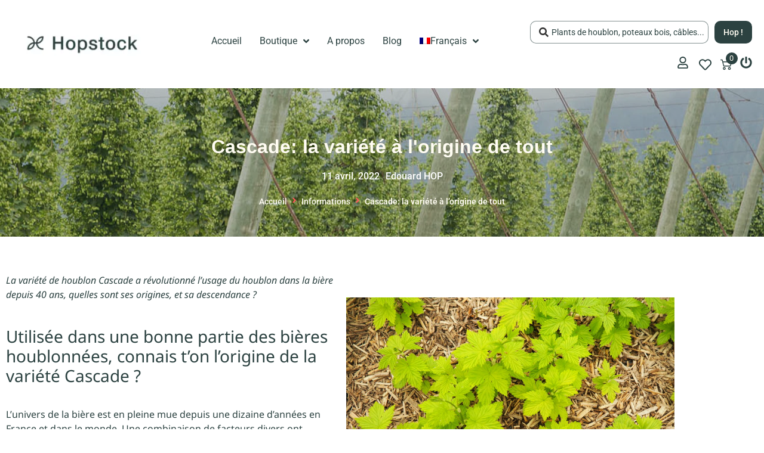

--- FILE ---
content_type: text/html; charset=UTF-8
request_url: https://hopstock.fr/cascade-la-variete-a-lorigine-de-tout/
body_size: 40533
content:
<!doctype html>
<html lang="fr-FR">
    
<head><meta charset="UTF-8"><script>if(navigator.userAgent.match(/MSIE|Internet Explorer/i)||navigator.userAgent.match(/Trident\/7\..*?rv:11/i)){var href=document.location.href;if(!href.match(/[?&]nowprocket/)){if(href.indexOf("?")==-1){if(href.indexOf("#")==-1){document.location.href=href+"?nowprocket=1"}else{document.location.href=href.replace("#","?nowprocket=1#")}}else{if(href.indexOf("#")==-1){document.location.href=href+"&nowprocket=1"}else{document.location.href=href.replace("#","&nowprocket=1#")}}}}</script><script>class RocketLazyLoadScripts{constructor(){this.v="1.2.4",this.triggerEvents=["keydown","mousedown","mousemove","touchmove","touchstart","touchend","wheel"],this.userEventHandler=this._triggerListener.bind(this),this.touchStartHandler=this._onTouchStart.bind(this),this.touchMoveHandler=this._onTouchMove.bind(this),this.touchEndHandler=this._onTouchEnd.bind(this),this.clickHandler=this._onClick.bind(this),this.interceptedClicks=[],window.addEventListener("pageshow",t=>{this.persisted=t.persisted}),window.addEventListener("DOMContentLoaded",()=>{this._preconnect3rdParties()}),this.delayedScripts={normal:[],async:[],defer:[]},this.trash=[],this.allJQueries=[]}_addUserInteractionListener(t){if(document.hidden){t._triggerListener();return}this.triggerEvents.forEach(e=>window.addEventListener(e,t.userEventHandler,{passive:!0})),window.addEventListener("touchstart",t.touchStartHandler,{passive:!0}),window.addEventListener("mousedown",t.touchStartHandler),document.addEventListener("visibilitychange",t.userEventHandler)}_removeUserInteractionListener(){this.triggerEvents.forEach(t=>window.removeEventListener(t,this.userEventHandler,{passive:!0})),document.removeEventListener("visibilitychange",this.userEventHandler)}_onTouchStart(t){"HTML"!==t.target.tagName&&(window.addEventListener("touchend",this.touchEndHandler),window.addEventListener("mouseup",this.touchEndHandler),window.addEventListener("touchmove",this.touchMoveHandler,{passive:!0}),window.addEventListener("mousemove",this.touchMoveHandler),t.target.addEventListener("click",this.clickHandler),this._renameDOMAttribute(t.target,"onclick","rocket-onclick"),this._pendingClickStarted())}_onTouchMove(t){window.removeEventListener("touchend",this.touchEndHandler),window.removeEventListener("mouseup",this.touchEndHandler),window.removeEventListener("touchmove",this.touchMoveHandler,{passive:!0}),window.removeEventListener("mousemove",this.touchMoveHandler),t.target.removeEventListener("click",this.clickHandler),this._renameDOMAttribute(t.target,"rocket-onclick","onclick"),this._pendingClickFinished()}_onTouchEnd(){window.removeEventListener("touchend",this.touchEndHandler),window.removeEventListener("mouseup",this.touchEndHandler),window.removeEventListener("touchmove",this.touchMoveHandler,{passive:!0}),window.removeEventListener("mousemove",this.touchMoveHandler)}_onClick(t){t.target.removeEventListener("click",this.clickHandler),this._renameDOMAttribute(t.target,"rocket-onclick","onclick"),this.interceptedClicks.push(t),t.preventDefault(),t.stopPropagation(),t.stopImmediatePropagation(),this._pendingClickFinished()}_replayClicks(){window.removeEventListener("touchstart",this.touchStartHandler,{passive:!0}),window.removeEventListener("mousedown",this.touchStartHandler),this.interceptedClicks.forEach(t=>{t.target.dispatchEvent(new MouseEvent("click",{view:t.view,bubbles:!0,cancelable:!0}))})}_waitForPendingClicks(){return new Promise(t=>{this._isClickPending?this._pendingClickFinished=t:t()})}_pendingClickStarted(){this._isClickPending=!0}_pendingClickFinished(){this._isClickPending=!1}_renameDOMAttribute(t,e,r){t.hasAttribute&&t.hasAttribute(e)&&(event.target.setAttribute(r,event.target.getAttribute(e)),event.target.removeAttribute(e))}_triggerListener(){this._removeUserInteractionListener(this),"loading"===document.readyState?document.addEventListener("DOMContentLoaded",this._loadEverythingNow.bind(this)):this._loadEverythingNow()}_preconnect3rdParties(){let t=[];document.querySelectorAll("script[type=rocketlazyloadscript][data-rocket-src]").forEach(e=>{let r=e.getAttribute("data-rocket-src");if(r&&0!==r.indexOf("data:")){0===r.indexOf("//")&&(r=location.protocol+r);try{let i=new URL(r).origin;i!==location.origin&&t.push({src:i,crossOrigin:e.crossOrigin||"module"===e.getAttribute("data-rocket-type")})}catch(n){}}}),t=[...new Map(t.map(t=>[JSON.stringify(t),t])).values()],this._batchInjectResourceHints(t,"preconnect")}async _loadEverythingNow(){this.lastBreath=Date.now(),this._delayEventListeners(),this._delayJQueryReady(this),this._handleDocumentWrite(),this._registerAllDelayedScripts(),this._preloadAllScripts(),await this._loadScriptsFromList(this.delayedScripts.normal),await this._loadScriptsFromList(this.delayedScripts.defer),await this._loadScriptsFromList(this.delayedScripts.async);try{await this._triggerDOMContentLoaded(),await this._pendingWebpackRequests(this),await this._triggerWindowLoad()}catch(t){console.error(t)}window.dispatchEvent(new Event("rocket-allScriptsLoaded")),this._waitForPendingClicks().then(()=>{this._replayClicks()}),this._emptyTrash()}_registerAllDelayedScripts(){document.querySelectorAll("script[type=rocketlazyloadscript]").forEach(t=>{t.hasAttribute("data-rocket-src")?t.hasAttribute("async")&&!1!==t.async?this.delayedScripts.async.push(t):t.hasAttribute("defer")&&!1!==t.defer||"module"===t.getAttribute("data-rocket-type")?this.delayedScripts.defer.push(t):this.delayedScripts.normal.push(t):this.delayedScripts.normal.push(t)})}async _transformScript(t){if(await this._littleBreath(),!0===t.noModule&&"noModule"in HTMLScriptElement.prototype){t.setAttribute("data-rocket-status","skipped");return}return new Promise(navigator.userAgent.indexOf("Firefox/")>0||""===navigator.vendor?e=>{let r=document.createElement("script");[...t.attributes].forEach(t=>{let e=t.nodeName;"type"!==e&&("data-rocket-type"===e&&(e="type"),"data-rocket-src"===e&&(e="src"),r.setAttribute(e,t.nodeValue))}),t.text&&(r.text=t.text),r.hasAttribute("src")?(r.addEventListener("load",e),r.addEventListener("error",e)):(r.text=t.text,e());try{t.parentNode.replaceChild(r,t)}catch(i){e()}}:e=>{function r(){t.setAttribute("data-rocket-status","failed"),e()}try{let i=t.getAttribute("data-rocket-type"),n=t.getAttribute("data-rocket-src");i?(t.type=i,t.removeAttribute("data-rocket-type")):t.removeAttribute("type"),t.addEventListener("load",function r(){t.setAttribute("data-rocket-status","executed"),e()}),t.addEventListener("error",r),n?(t.removeAttribute("data-rocket-src"),t.src=n):t.src="data:text/javascript;base64,"+window.btoa(unescape(encodeURIComponent(t.text)))}catch(s){r()}})}async _loadScriptsFromList(t){let e=t.shift();return e&&e.isConnected?(await this._transformScript(e),this._loadScriptsFromList(t)):Promise.resolve()}_preloadAllScripts(){this._batchInjectResourceHints([...this.delayedScripts.normal,...this.delayedScripts.defer,...this.delayedScripts.async],"preload")}_batchInjectResourceHints(t,e){var r=document.createDocumentFragment();t.forEach(t=>{let i=t.getAttribute&&t.getAttribute("data-rocket-src")||t.src;if(i){let n=document.createElement("link");n.href=i,n.rel=e,"preconnect"!==e&&(n.as="script"),t.getAttribute&&"module"===t.getAttribute("data-rocket-type")&&(n.crossOrigin=!0),t.crossOrigin&&(n.crossOrigin=t.crossOrigin),t.integrity&&(n.integrity=t.integrity),r.appendChild(n),this.trash.push(n)}}),document.head.appendChild(r)}_delayEventListeners(){let t={};function e(e,r){!function e(r){!t[r]&&(t[r]={originalFunctions:{add:r.addEventListener,remove:r.removeEventListener},eventsToRewrite:[]},r.addEventListener=function(){arguments[0]=i(arguments[0]),t[r].originalFunctions.add.apply(r,arguments)},r.removeEventListener=function(){arguments[0]=i(arguments[0]),t[r].originalFunctions.remove.apply(r,arguments)});function i(e){return t[r].eventsToRewrite.indexOf(e)>=0?"rocket-"+e:e}}(e),t[e].eventsToRewrite.push(r)}function r(t,e){let r=t[e];Object.defineProperty(t,e,{get:()=>r||function(){},set(i){t["rocket"+e]=r=i}})}e(document,"DOMContentLoaded"),e(window,"DOMContentLoaded"),e(window,"load"),e(window,"pageshow"),e(document,"readystatechange"),r(document,"onreadystatechange"),r(window,"onload"),r(window,"onpageshow")}_delayJQueryReady(t){let e;function r(t){return t.split(" ").map(t=>"load"===t||0===t.indexOf("load.")?"rocket-jquery-load":t).join(" ")}function i(i){if(i&&i.fn&&!t.allJQueries.includes(i)){i.fn.ready=i.fn.init.prototype.ready=function(e){return t.domReadyFired?e.bind(document)(i):document.addEventListener("rocket-DOMContentLoaded",()=>e.bind(document)(i)),i([])};let n=i.fn.on;i.fn.on=i.fn.init.prototype.on=function(){return this[0]===window&&("string"==typeof arguments[0]||arguments[0]instanceof String?arguments[0]=r(arguments[0]):"object"==typeof arguments[0]&&Object.keys(arguments[0]).forEach(t=>{let e=arguments[0][t];delete arguments[0][t],arguments[0][r(t)]=e})),n.apply(this,arguments),this},t.allJQueries.push(i)}e=i}i(window.jQuery),Object.defineProperty(window,"jQuery",{get:()=>e,set(t){i(t)}})}async _pendingWebpackRequests(t){let e=document.querySelector("script[data-webpack]");async function r(){return new Promise(t=>{e.addEventListener("load",t),e.addEventListener("error",t)})}e&&(await r(),await t._requestAnimFrame(),await t._pendingWebpackRequests(t))}async _triggerDOMContentLoaded(){this.domReadyFired=!0,await this._littleBreath(),document.dispatchEvent(new Event("rocket-DOMContentLoaded")),await this._littleBreath(),window.dispatchEvent(new Event("rocket-DOMContentLoaded")),await this._littleBreath(),document.dispatchEvent(new Event("rocket-readystatechange")),await this._littleBreath(),document.rocketonreadystatechange&&document.rocketonreadystatechange()}async _triggerWindowLoad(){await this._littleBreath(),window.dispatchEvent(new Event("rocket-load")),await this._littleBreath(),window.rocketonload&&window.rocketonload(),await this._littleBreath(),this.allJQueries.forEach(t=>t(window).trigger("rocket-jquery-load")),await this._littleBreath();let t=new Event("rocket-pageshow");t.persisted=this.persisted,window.dispatchEvent(t),await this._littleBreath(),window.rocketonpageshow&&window.rocketonpageshow({persisted:this.persisted})}_handleDocumentWrite(){let t=new Map;document.write=document.writeln=function(e){let r=document.currentScript;r||console.error("WPRocket unable to document.write this: "+e);let i=document.createRange(),n=r.parentElement,s=t.get(r);void 0===s&&(s=r.nextSibling,t.set(r,s));let a=document.createDocumentFragment();i.setStart(a,0),a.appendChild(i.createContextualFragment(e)),n.insertBefore(a,s)}}async _littleBreath(){Date.now()-this.lastBreath>45&&(await this._requestAnimFrame(),this.lastBreath=Date.now())}async _requestAnimFrame(){return document.hidden?new Promise(t=>setTimeout(t)):new Promise(t=>requestAnimationFrame(t))}_emptyTrash(){this.trash.forEach(t=>t.remove())}static run(){let t=new RocketLazyLoadScripts;t._addUserInteractionListener(t)}}RocketLazyLoadScripts.run();</script>
	
		<meta name="viewport" content="width=device-width, initial-scale=1">
	<link rel="profile" href="https://gmpg.org/xfn/11">
					<script type="rocketlazyloadscript">document.documentElement.className = document.documentElement.className + ' yes-js js_active js'</script>
			<meta name='robots' content='index, follow, max-image-preview:large, max-snippet:-1, max-video-preview:-1' />
<link rel="alternate" hreflang="fr" href="https://hopstock.fr/cascade-la-variete-a-lorigine-de-tout/" />
<link rel="alternate" hreflang="en" href="https://hopstock.fr/en/cascade-the-strain-that-started-it-all/" />
<link rel="alternate" hreflang="x-default" href="https://hopstock.fr/cascade-la-variete-a-lorigine-de-tout/" />
<script type="rocketlazyloadscript">window._wca = window._wca || [];</script>

	<!-- This site is optimized with the Yoast SEO plugin v26.8 - https://yoast.com/product/yoast-seo-wordpress/ -->
	<title>Cascade: la variété à l&#039;origine de tout - Hopstock</title>
	<link rel="canonical" href="https://hopstock.fr/cascade-la-variete-a-lorigine-de-tout/" />
	<meta property="og:locale" content="fr_FR" />
	<meta property="og:type" content="article" />
	<meta property="og:title" content="Cascade: la variété à l&#039;origine de tout - Hopstock" />
	<meta property="og:description" content="La variété de houblon Cascade a révolutionné l&#039;usage du houblon dans la bière depuis 40 ans, quelles sont ses origines, et sa descendance ?" />
	<meta property="og:url" content="https://hopstock.fr/cascade-la-variete-a-lorigine-de-tout/" />
	<meta property="og:site_name" content="Hopstock" />
	<meta property="article:published_time" content="2022-04-11T10:22:58+00:00" />
	<meta property="article:modified_time" content="2022-06-17T07:42:07+00:00" />
	<meta property="og:image" content="https://hopstock.fr/wp-content/uploads/Cascade-la-variete-a-lorigine-de-tout-1024x760.png" />
	<meta property="og:image:width" content="1024" />
	<meta property="og:image:height" content="760" />
	<meta property="og:image:type" content="image/png" />
	<meta name="author" content="Edouard HOP" />
	<meta name="twitter:card" content="summary_large_image" />
	<script type="application/ld+json" class="yoast-schema-graph">{"@context":"https://schema.org","@graph":[{"@type":"Article","@id":"https://hopstock.fr/cascade-la-variete-a-lorigine-de-tout/#article","isPartOf":{"@id":"https://hopstock.fr/cascade-la-variete-a-lorigine-de-tout/"},"author":{"name":"Edouard HOP","@id":"https://hopstock.fr/#/schema/person/3f0148c52607b7db9da3088f2f9ae9c3"},"headline":"Cascade: la variété à l&rsquo;origine de tout","datePublished":"2022-04-11T10:22:58+00:00","dateModified":"2022-06-17T07:42:07+00:00","mainEntityOfPage":{"@id":"https://hopstock.fr/cascade-la-variete-a-lorigine-de-tout/"},"wordCount":977,"publisher":{"@id":"https://hopstock.fr/#organization"},"image":{"@id":"https://hopstock.fr/cascade-la-variete-a-lorigine-de-tout/#primaryimage"},"thumbnailUrl":"https://hopstock.fr/wp-content/uploads/Cascade-la-variete-a-lorigine-de-tout.png","articleSection":["Informations"],"inLanguage":"fr-FR"},{"@type":"WebPage","@id":"https://hopstock.fr/cascade-la-variete-a-lorigine-de-tout/","url":"https://hopstock.fr/cascade-la-variete-a-lorigine-de-tout/","name":"Cascade: la variété à l'origine de tout - Hopstock","isPartOf":{"@id":"https://hopstock.fr/#website"},"primaryImageOfPage":{"@id":"https://hopstock.fr/cascade-la-variete-a-lorigine-de-tout/#primaryimage"},"image":{"@id":"https://hopstock.fr/cascade-la-variete-a-lorigine-de-tout/#primaryimage"},"thumbnailUrl":"https://hopstock.fr/wp-content/uploads/Cascade-la-variete-a-lorigine-de-tout.png","datePublished":"2022-04-11T10:22:58+00:00","dateModified":"2022-06-17T07:42:07+00:00","breadcrumb":{"@id":"https://hopstock.fr/cascade-la-variete-a-lorigine-de-tout/#breadcrumb"},"inLanguage":"fr-FR","potentialAction":[{"@type":"ReadAction","target":["https://hopstock.fr/cascade-la-variete-a-lorigine-de-tout/"]}]},{"@type":"ImageObject","inLanguage":"fr-FR","@id":"https://hopstock.fr/cascade-la-variete-a-lorigine-de-tout/#primaryimage","url":"https://hopstock.fr/wp-content/uploads/Cascade-la-variete-a-lorigine-de-tout.png","contentUrl":"https://hopstock.fr/wp-content/uploads/Cascade-la-variete-a-lorigine-de-tout.png","width":1592,"height":1182,"caption":"Article Cascade la variété à l'origine de tout"},{"@type":"BreadcrumbList","@id":"https://hopstock.fr/cascade-la-variete-a-lorigine-de-tout/#breadcrumb","itemListElement":[{"@type":"ListItem","position":1,"name":"Accueil","item":"https://hopstock.fr/"},{"@type":"ListItem","position":2,"name":"Cascade: la variété à l&#8217;origine de tout"}]},{"@type":"WebSite","@id":"https://hopstock.fr/#website","url":"https://hopstock.fr/","name":"Hopstock","description":"Plants, rhizomes et matériel pour houblonniers","publisher":{"@id":"https://hopstock.fr/#organization"},"potentialAction":[{"@type":"SearchAction","target":{"@type":"EntryPoint","urlTemplate":"https://hopstock.fr/?s={search_term_string}"},"query-input":{"@type":"PropertyValueSpecification","valueRequired":true,"valueName":"search_term_string"}}],"inLanguage":"fr-FR"},{"@type":"Organization","@id":"https://hopstock.fr/#organization","name":"Hopstock","url":"https://hopstock.fr/","logo":{"@type":"ImageObject","inLanguage":"fr-FR","@id":"https://hopstock.fr/#/schema/logo/image/","url":"https://hopstock.fr/wp-content/uploads/Hop_HCouleursFB.png","contentUrl":"https://hopstock.fr/wp-content/uploads/Hop_HCouleursFB.png","width":1335,"height":440,"caption":"Hopstock"},"image":{"@id":"https://hopstock.fr/#/schema/logo/image/"}},{"@type":"Person","@id":"https://hopstock.fr/#/schema/person/3f0148c52607b7db9da3088f2f9ae9c3","name":"Edouard HOP","url":"https://hopstock.fr/author/edouard35468764/"}]}</script>
	<!-- / Yoast SEO plugin. -->


<link rel='dns-prefetch' href='//cdn.jsdelivr.net' />
<link rel='dns-prefetch' href='//stats.wp.com' />
<link rel='dns-prefetch' href='//capi-automation.s3.us-east-2.amazonaws.com' />
<link rel='preconnect' href='//c0.wp.com' />
<link rel="alternate" title="oEmbed (JSON)" type="application/json+oembed" href="https://hopstock.fr/wp-json/oembed/1.0/embed?url=https%3A%2F%2Fhopstock.fr%2Fcascade-la-variete-a-lorigine-de-tout%2F" />
<link rel="alternate" title="oEmbed (XML)" type="text/xml+oembed" href="https://hopstock.fr/wp-json/oembed/1.0/embed?url=https%3A%2F%2Fhopstock.fr%2Fcascade-la-variete-a-lorigine-de-tout%2F&#038;format=xml" />
<style id='wp-img-auto-sizes-contain-inline-css'>
img:is([sizes=auto i],[sizes^="auto," i]){contain-intrinsic-size:3000px 1500px}
/*# sourceURL=wp-img-auto-sizes-contain-inline-css */
</style>
<link data-minify="1" rel='stylesheet' id='swiper-css' href='https://hopstock.fr/wp-content/cache/min/1/wp-content/plugins/elementor/assets/lib/swiper/v8/css/swiper.min.css?ver=1769853184' media='all' />
<link rel='stylesheet' id='e-swiper-css' href='https://hopstock.fr/wp-content/plugins/elementor/assets/css/conditionals/e-swiper.min.css?ver=3.34.3' media='all' />
<style id='wp-emoji-styles-inline-css'>

	img.wp-smiley, img.emoji {
		display: inline !important;
		border: none !important;
		box-shadow: none !important;
		height: 1em !important;
		width: 1em !important;
		margin: 0 0.07em !important;
		vertical-align: -0.1em !important;
		background: none !important;
		padding: 0 !important;
	}
/*# sourceURL=wp-emoji-styles-inline-css */
</style>
<link data-minify="1" rel='stylesheet' id='mediaelement-css' href='https://hopstock.fr/wp-content/cache/min/1/c/6.9/wp-includes/js/mediaelement/mediaelementplayer-legacy.min.css?ver=1769853184' media='all' />
<link data-minify="1" rel='stylesheet' id='wp-mediaelement-css' href='https://hopstock.fr/wp-content/cache/min/1/c/6.9/wp-includes/js/mediaelement/wp-mediaelement.min.css?ver=1769853184' media='all' />
<style id='jetpack-sharing-buttons-style-inline-css'>
.jetpack-sharing-buttons__services-list{display:flex;flex-direction:row;flex-wrap:wrap;gap:0;list-style-type:none;margin:5px;padding:0}.jetpack-sharing-buttons__services-list.has-small-icon-size{font-size:12px}.jetpack-sharing-buttons__services-list.has-normal-icon-size{font-size:16px}.jetpack-sharing-buttons__services-list.has-large-icon-size{font-size:24px}.jetpack-sharing-buttons__services-list.has-huge-icon-size{font-size:36px}@media print{.jetpack-sharing-buttons__services-list{display:none!important}}.editor-styles-wrapper .wp-block-jetpack-sharing-buttons{gap:0;padding-inline-start:0}ul.jetpack-sharing-buttons__services-list.has-background{padding:1.25em 2.375em}
/*# sourceURL=https://hopstock.fr/wp-content/plugins/jetpack/_inc/blocks/sharing-buttons/view.css */
</style>
<link data-minify="1" rel='stylesheet' id='jquery-selectBox-css' href='https://hopstock.fr/wp-content/cache/min/1/wp-content/plugins/yith-woocommerce-wishlist-premium/assets/css/jquery.selectBox.css?ver=1769853184' media='all' />
<link data-minify="1" rel='stylesheet' id='yith-wcwl-font-awesome-css' href='https://hopstock.fr/wp-content/cache/min/1/wp-content/plugins/yith-woocommerce-wishlist-premium/assets/css/font-awesome.css?ver=1769853184' media='all' />
<link data-minify="1" rel='stylesheet' id='yith-wcwl-main-css' href='https://hopstock.fr/wp-content/cache/min/1/wp-content/plugins/yith-woocommerce-wishlist-premium/assets/css/style.css?ver=1769853184' media='all' />
<style id='yith-wcwl-main-inline-css'>
.woocommerce .wishlist_table a.add_to_cart.button.alt{background: rgb(44,66,65); background-color: rgb(44,66,65);color: rgb(255,252,242);border-color: #333333;}.woocommerce .wishlist_table a.add_to_cart.button.alt:hover{background: rgb(44,66,65); background-color: rgb(44,66,65);color: rgb(255,89,94);border-color: #4F4F4F;}.woocommerce .wishlist_table a.add_to_cart.button.alt{border-radius: 0px;}.woocommerce .hidden-title-form button,
								   .yith-wcwl-wishlist-new .create-wishlist-button,
								   .wishlist_manage_table tfoot button.submit-wishlist-changes,
								   .yith-wcwl-wishlist-search-form button.wishlist-search-button{background: rgb(44,66,65); background-color: rgb(44,66,65);color: rgb(255,252,242);border-color: #333333;}.woocommerce .hidden-title-form button:hover,
								   .yith-wcwl-wishlist-new .create-wishlist-button:hover,
								   .wishlist_manage_table tfoot button.submit-wishlist-changes:hover,
								   .yith-wcwl-wishlist-search-form button.wishlist-search-button:hover{background: rgb(44,66,65); background-color: rgb(44,66,65);color: rgb(255,89,94);border-color: #4F4F4F;}.woocommerce .wishlist-title a.show-title-form,
								   .woocommerce .hidden-title-form a.hide-title-form,
								   .wishlist_manage_table tfoot a.create-new-wishlist{background: rgb(44,66,65); background-color: rgb(44,66,65);color: rgb(255,252,242);border-color: #333333;}.woocommerce .wishlist-title a.show-title-form:hover,
								   .woocommerce .hidden-title-form a.hide-title-form:hover,
								   .wishlist_manage_table tfoot a.create-new-wishlist:hover{background: rgb(44,66,65); background-color: rgb(44,66,65);color: rgb(255,89,94);border-color: #4F4F4F;}.woocommerce table.shop_table.wishlist_table tr td{background: #FFFFFF; background-color: #FFFFFF;color: rgb(44,66,65);border-color: #FFFFFF;}.wishlist_table thead tr th,
								   .wishlist_table tfoot td td,
								   .widget_yith-wcwl-lists ul.dropdown li.current a,
								   .widget_yith-wcwl-lists ul.dropdown li a:hover,
								   .selectBox-dropdown-menu.selectBox-options li.selectBox-selected a,
								   .selectBox-dropdown-menu.selectBox-options li.selectBox-hover a{background: #F4F4F4; background-color: #F4F4F4;}.yith-wcwl-share li a{color: #FFFFFF;}.yith-wcwl-share li a:hover{color: #FFFFFF;}.yith-wcwl-share a.facebook{background: #39599E; background-color: #39599E;}.yith-wcwl-share a.facebook:hover{background: rgb(44,66,65); background-color: rgb(44,66,65);}.yith-wcwl-share a.twitter{background: #45AFE2; background-color: #45AFE2;}.yith-wcwl-share a.twitter:hover{background: rgb(44,66,65); background-color: rgb(44,66,65);}.yith-wcwl-share a.email{background: #FBB102; background-color: #FBB102;}.yith-wcwl-share a.email:hover{background: rgb(44,66,65); background-color: rgb(44,66,65);}.yith-wcwl-share a.whatsapp{background: #00A901; background-color: #00A901;}.yith-wcwl-share a.whatsapp:hover{background: rgb(44,66,65); background-color: rgb(44,66,65);}.product-name > a {
    color: #2c4241 !important;
}

.product-name > a:hover {
    color: #ff595e !important;
}

.woocommerce a.remove:hover {
    background: #2c4241 !important;
    border-radius: 0;
}

.wishlist_table .product-stock-status span.wishlist-out-of-stock{
font-weight: 600;
color : #ff595e;
}

.wishlist_table .product-stock-status span.wishlist-in-stock{
font-weight: 600;
color : #2c4241;
}

.woocommerce table.shop_table.wishlist_table tr td {
    font-weight: 600;
}

.woocommerce-price-suffix{
font-weight: 600 !important;
}

.fa, .fas {
    font-family: "FontAwesome" !important;
    font-weight: normal !important;
}

input[type="submit"] {
    background-color: #2c4241;
    color: #fffcf2;
}

.woocommerce .wishlist_table a.add_to_cart.button.alt {
    border-radius: 5px;
}
/*# sourceURL=yith-wcwl-main-inline-css */
</style>
<link data-minify="1" rel='stylesheet' id='jet-engine-frontend-css' href='https://hopstock.fr/wp-content/cache/min/1/wp-content/plugins/jet-engine/assets/css/frontend.css?ver=1769853184' media='all' />
<style id='global-styles-inline-css'>
:root{--wp--preset--aspect-ratio--square: 1;--wp--preset--aspect-ratio--4-3: 4/3;--wp--preset--aspect-ratio--3-4: 3/4;--wp--preset--aspect-ratio--3-2: 3/2;--wp--preset--aspect-ratio--2-3: 2/3;--wp--preset--aspect-ratio--16-9: 16/9;--wp--preset--aspect-ratio--9-16: 9/16;--wp--preset--color--black: #000000;--wp--preset--color--cyan-bluish-gray: #abb8c3;--wp--preset--color--white: #ffffff;--wp--preset--color--pale-pink: #f78da7;--wp--preset--color--vivid-red: #cf2e2e;--wp--preset--color--luminous-vivid-orange: #ff6900;--wp--preset--color--luminous-vivid-amber: #fcb900;--wp--preset--color--light-green-cyan: #7bdcb5;--wp--preset--color--vivid-green-cyan: #00d084;--wp--preset--color--pale-cyan-blue: #8ed1fc;--wp--preset--color--vivid-cyan-blue: #0693e3;--wp--preset--color--vivid-purple: #9b51e0;--wp--preset--gradient--vivid-cyan-blue-to-vivid-purple: linear-gradient(135deg,rgb(6,147,227) 0%,rgb(155,81,224) 100%);--wp--preset--gradient--light-green-cyan-to-vivid-green-cyan: linear-gradient(135deg,rgb(122,220,180) 0%,rgb(0,208,130) 100%);--wp--preset--gradient--luminous-vivid-amber-to-luminous-vivid-orange: linear-gradient(135deg,rgb(252,185,0) 0%,rgb(255,105,0) 100%);--wp--preset--gradient--luminous-vivid-orange-to-vivid-red: linear-gradient(135deg,rgb(255,105,0) 0%,rgb(207,46,46) 100%);--wp--preset--gradient--very-light-gray-to-cyan-bluish-gray: linear-gradient(135deg,rgb(238,238,238) 0%,rgb(169,184,195) 100%);--wp--preset--gradient--cool-to-warm-spectrum: linear-gradient(135deg,rgb(74,234,220) 0%,rgb(151,120,209) 20%,rgb(207,42,186) 40%,rgb(238,44,130) 60%,rgb(251,105,98) 80%,rgb(254,248,76) 100%);--wp--preset--gradient--blush-light-purple: linear-gradient(135deg,rgb(255,206,236) 0%,rgb(152,150,240) 100%);--wp--preset--gradient--blush-bordeaux: linear-gradient(135deg,rgb(254,205,165) 0%,rgb(254,45,45) 50%,rgb(107,0,62) 100%);--wp--preset--gradient--luminous-dusk: linear-gradient(135deg,rgb(255,203,112) 0%,rgb(199,81,192) 50%,rgb(65,88,208) 100%);--wp--preset--gradient--pale-ocean: linear-gradient(135deg,rgb(255,245,203) 0%,rgb(182,227,212) 50%,rgb(51,167,181) 100%);--wp--preset--gradient--electric-grass: linear-gradient(135deg,rgb(202,248,128) 0%,rgb(113,206,126) 100%);--wp--preset--gradient--midnight: linear-gradient(135deg,rgb(2,3,129) 0%,rgb(40,116,252) 100%);--wp--preset--font-size--small: 13px;--wp--preset--font-size--medium: 20px;--wp--preset--font-size--large: 36px;--wp--preset--font-size--x-large: 42px;--wp--preset--spacing--20: 0.44rem;--wp--preset--spacing--30: 0.67rem;--wp--preset--spacing--40: 1rem;--wp--preset--spacing--50: 1.5rem;--wp--preset--spacing--60: 2.25rem;--wp--preset--spacing--70: 3.38rem;--wp--preset--spacing--80: 5.06rem;--wp--preset--shadow--natural: 6px 6px 9px rgba(0, 0, 0, 0.2);--wp--preset--shadow--deep: 12px 12px 50px rgba(0, 0, 0, 0.4);--wp--preset--shadow--sharp: 6px 6px 0px rgba(0, 0, 0, 0.2);--wp--preset--shadow--outlined: 6px 6px 0px -3px rgb(255, 255, 255), 6px 6px rgb(0, 0, 0);--wp--preset--shadow--crisp: 6px 6px 0px rgb(0, 0, 0);}:root { --wp--style--global--content-size: 800px;--wp--style--global--wide-size: 1200px; }:where(body) { margin: 0; }.wp-site-blocks > .alignleft { float: left; margin-right: 2em; }.wp-site-blocks > .alignright { float: right; margin-left: 2em; }.wp-site-blocks > .aligncenter { justify-content: center; margin-left: auto; margin-right: auto; }:where(.wp-site-blocks) > * { margin-block-start: 24px; margin-block-end: 0; }:where(.wp-site-blocks) > :first-child { margin-block-start: 0; }:where(.wp-site-blocks) > :last-child { margin-block-end: 0; }:root { --wp--style--block-gap: 24px; }:root :where(.is-layout-flow) > :first-child{margin-block-start: 0;}:root :where(.is-layout-flow) > :last-child{margin-block-end: 0;}:root :where(.is-layout-flow) > *{margin-block-start: 24px;margin-block-end: 0;}:root :where(.is-layout-constrained) > :first-child{margin-block-start: 0;}:root :where(.is-layout-constrained) > :last-child{margin-block-end: 0;}:root :where(.is-layout-constrained) > *{margin-block-start: 24px;margin-block-end: 0;}:root :where(.is-layout-flex){gap: 24px;}:root :where(.is-layout-grid){gap: 24px;}.is-layout-flow > .alignleft{float: left;margin-inline-start: 0;margin-inline-end: 2em;}.is-layout-flow > .alignright{float: right;margin-inline-start: 2em;margin-inline-end: 0;}.is-layout-flow > .aligncenter{margin-left: auto !important;margin-right: auto !important;}.is-layout-constrained > .alignleft{float: left;margin-inline-start: 0;margin-inline-end: 2em;}.is-layout-constrained > .alignright{float: right;margin-inline-start: 2em;margin-inline-end: 0;}.is-layout-constrained > .aligncenter{margin-left: auto !important;margin-right: auto !important;}.is-layout-constrained > :where(:not(.alignleft):not(.alignright):not(.alignfull)){max-width: var(--wp--style--global--content-size);margin-left: auto !important;margin-right: auto !important;}.is-layout-constrained > .alignwide{max-width: var(--wp--style--global--wide-size);}body .is-layout-flex{display: flex;}.is-layout-flex{flex-wrap: wrap;align-items: center;}.is-layout-flex > :is(*, div){margin: 0;}body .is-layout-grid{display: grid;}.is-layout-grid > :is(*, div){margin: 0;}body{padding-top: 0px;padding-right: 0px;padding-bottom: 0px;padding-left: 0px;}a:where(:not(.wp-element-button)){text-decoration: underline;}:root :where(.wp-element-button, .wp-block-button__link){background-color: #32373c;border-width: 0;color: #fff;font-family: inherit;font-size: inherit;font-style: inherit;font-weight: inherit;letter-spacing: inherit;line-height: inherit;padding-top: calc(0.667em + 2px);padding-right: calc(1.333em + 2px);padding-bottom: calc(0.667em + 2px);padding-left: calc(1.333em + 2px);text-decoration: none;text-transform: inherit;}.has-black-color{color: var(--wp--preset--color--black) !important;}.has-cyan-bluish-gray-color{color: var(--wp--preset--color--cyan-bluish-gray) !important;}.has-white-color{color: var(--wp--preset--color--white) !important;}.has-pale-pink-color{color: var(--wp--preset--color--pale-pink) !important;}.has-vivid-red-color{color: var(--wp--preset--color--vivid-red) !important;}.has-luminous-vivid-orange-color{color: var(--wp--preset--color--luminous-vivid-orange) !important;}.has-luminous-vivid-amber-color{color: var(--wp--preset--color--luminous-vivid-amber) !important;}.has-light-green-cyan-color{color: var(--wp--preset--color--light-green-cyan) !important;}.has-vivid-green-cyan-color{color: var(--wp--preset--color--vivid-green-cyan) !important;}.has-pale-cyan-blue-color{color: var(--wp--preset--color--pale-cyan-blue) !important;}.has-vivid-cyan-blue-color{color: var(--wp--preset--color--vivid-cyan-blue) !important;}.has-vivid-purple-color{color: var(--wp--preset--color--vivid-purple) !important;}.has-black-background-color{background-color: var(--wp--preset--color--black) !important;}.has-cyan-bluish-gray-background-color{background-color: var(--wp--preset--color--cyan-bluish-gray) !important;}.has-white-background-color{background-color: var(--wp--preset--color--white) !important;}.has-pale-pink-background-color{background-color: var(--wp--preset--color--pale-pink) !important;}.has-vivid-red-background-color{background-color: var(--wp--preset--color--vivid-red) !important;}.has-luminous-vivid-orange-background-color{background-color: var(--wp--preset--color--luminous-vivid-orange) !important;}.has-luminous-vivid-amber-background-color{background-color: var(--wp--preset--color--luminous-vivid-amber) !important;}.has-light-green-cyan-background-color{background-color: var(--wp--preset--color--light-green-cyan) !important;}.has-vivid-green-cyan-background-color{background-color: var(--wp--preset--color--vivid-green-cyan) !important;}.has-pale-cyan-blue-background-color{background-color: var(--wp--preset--color--pale-cyan-blue) !important;}.has-vivid-cyan-blue-background-color{background-color: var(--wp--preset--color--vivid-cyan-blue) !important;}.has-vivid-purple-background-color{background-color: var(--wp--preset--color--vivid-purple) !important;}.has-black-border-color{border-color: var(--wp--preset--color--black) !important;}.has-cyan-bluish-gray-border-color{border-color: var(--wp--preset--color--cyan-bluish-gray) !important;}.has-white-border-color{border-color: var(--wp--preset--color--white) !important;}.has-pale-pink-border-color{border-color: var(--wp--preset--color--pale-pink) !important;}.has-vivid-red-border-color{border-color: var(--wp--preset--color--vivid-red) !important;}.has-luminous-vivid-orange-border-color{border-color: var(--wp--preset--color--luminous-vivid-orange) !important;}.has-luminous-vivid-amber-border-color{border-color: var(--wp--preset--color--luminous-vivid-amber) !important;}.has-light-green-cyan-border-color{border-color: var(--wp--preset--color--light-green-cyan) !important;}.has-vivid-green-cyan-border-color{border-color: var(--wp--preset--color--vivid-green-cyan) !important;}.has-pale-cyan-blue-border-color{border-color: var(--wp--preset--color--pale-cyan-blue) !important;}.has-vivid-cyan-blue-border-color{border-color: var(--wp--preset--color--vivid-cyan-blue) !important;}.has-vivid-purple-border-color{border-color: var(--wp--preset--color--vivid-purple) !important;}.has-vivid-cyan-blue-to-vivid-purple-gradient-background{background: var(--wp--preset--gradient--vivid-cyan-blue-to-vivid-purple) !important;}.has-light-green-cyan-to-vivid-green-cyan-gradient-background{background: var(--wp--preset--gradient--light-green-cyan-to-vivid-green-cyan) !important;}.has-luminous-vivid-amber-to-luminous-vivid-orange-gradient-background{background: var(--wp--preset--gradient--luminous-vivid-amber-to-luminous-vivid-orange) !important;}.has-luminous-vivid-orange-to-vivid-red-gradient-background{background: var(--wp--preset--gradient--luminous-vivid-orange-to-vivid-red) !important;}.has-very-light-gray-to-cyan-bluish-gray-gradient-background{background: var(--wp--preset--gradient--very-light-gray-to-cyan-bluish-gray) !important;}.has-cool-to-warm-spectrum-gradient-background{background: var(--wp--preset--gradient--cool-to-warm-spectrum) !important;}.has-blush-light-purple-gradient-background{background: var(--wp--preset--gradient--blush-light-purple) !important;}.has-blush-bordeaux-gradient-background{background: var(--wp--preset--gradient--blush-bordeaux) !important;}.has-luminous-dusk-gradient-background{background: var(--wp--preset--gradient--luminous-dusk) !important;}.has-pale-ocean-gradient-background{background: var(--wp--preset--gradient--pale-ocean) !important;}.has-electric-grass-gradient-background{background: var(--wp--preset--gradient--electric-grass) !important;}.has-midnight-gradient-background{background: var(--wp--preset--gradient--midnight) !important;}.has-small-font-size{font-size: var(--wp--preset--font-size--small) !important;}.has-medium-font-size{font-size: var(--wp--preset--font-size--medium) !important;}.has-large-font-size{font-size: var(--wp--preset--font-size--large) !important;}.has-x-large-font-size{font-size: var(--wp--preset--font-size--x-large) !important;}
:root :where(.wp-block-pullquote){font-size: 1.5em;line-height: 1.6;}
/*# sourceURL=global-styles-inline-css */
</style>
<link data-minify="1" rel='stylesheet' id='wpml-blocks-css' href='https://hopstock.fr/wp-content/cache/min/1/wp-content/plugins/sitepress-multilingual-cms/dist/css/blocks/styles.css?ver=1769853184' media='all' />
<link data-minify="1" rel='stylesheet' id='woocommerce-layout-css' href='https://hopstock.fr/wp-content/cache/min/1/p/woocommerce/10.4.3/assets/css/woocommerce-layout.css?ver=1769853184' media='all' />
<style id='woocommerce-layout-inline-css'>

	.infinite-scroll .woocommerce-pagination {
		display: none;
	}
/*# sourceURL=woocommerce-layout-inline-css */
</style>
<link data-minify="1" rel='stylesheet' id='woocommerce-smallscreen-css' href='https://hopstock.fr/wp-content/cache/min/1/p/woocommerce/10.4.3/assets/css/woocommerce-smallscreen.css?ver=1769853184' media='only screen and (max-width: 768px)' />
<link data-minify="1" rel='stylesheet' id='woocommerce-general-css' href='https://hopstock.fr/wp-content/cache/min/1/p/woocommerce/10.4.3/assets/css/woocommerce.css?ver=1769853184' media='all' />
<style id='woocommerce-inline-inline-css'>
.woocommerce form .form-row .required { visibility: visible; }
/*# sourceURL=woocommerce-inline-inline-css */
</style>
<link rel='stylesheet' id='wpml-legacy-horizontal-list-0-css' href='https://hopstock.fr/wp-content/plugins/sitepress-multilingual-cms/templates/language-switchers/legacy-list-horizontal/style.min.css?ver=1' media='all' />
<link rel='stylesheet' id='wpml-menu-item-0-css' href='https://hopstock.fr/wp-content/plugins/sitepress-multilingual-cms/templates/language-switchers/menu-item/style.min.css?ver=1' media='all' />
<link data-minify="1" rel='stylesheet' id='sendcloud-checkout-css-css' href='https://hopstock.fr/wp-content/cache/min/1/wp-content/plugins/sendcloud-shipping/resources/css/sendcloud-checkout.css?ver=1769853184' media='all' />
<link rel='stylesheet' id='woo-variation-swatches-css' href='https://hopstock.fr/wp-content/plugins/woo-variation-swatches/assets/css/frontend.min.css?ver=1762855637' media='all' />
<style id='woo-variation-swatches-inline-css'>
:root {
--wvs-tick:url("data:image/svg+xml;utf8,%3Csvg filter='drop-shadow(0px 0px 2px rgb(0 0 0 / .8))' xmlns='http://www.w3.org/2000/svg'  viewBox='0 0 30 30'%3E%3Cpath fill='none' stroke='%23ffffff' stroke-linecap='round' stroke-linejoin='round' stroke-width='4' d='M4 16L11 23 27 7'/%3E%3C/svg%3E");

--wvs-cross:url("data:image/svg+xml;utf8,%3Csvg filter='drop-shadow(0px 0px 5px rgb(255 255 255 / .6))' xmlns='http://www.w3.org/2000/svg' width='72px' height='72px' viewBox='0 0 24 24'%3E%3Cpath fill='none' stroke='%23ff0000' stroke-linecap='round' stroke-width='0.6' d='M5 5L19 19M19 5L5 19'/%3E%3C/svg%3E");
--wvs-single-product-item-width:30px;
--wvs-single-product-item-height:30px;
--wvs-single-product-item-font-size:16px}
/*# sourceURL=woo-variation-swatches-inline-css */
</style>
<link data-minify="1" rel='stylesheet' id='woocommerce_prettyPhoto_css-css' href='https://hopstock.fr/wp-content/cache/min/1/wp-content/plugins/woocommerce/assets/css/prettyPhoto.css?ver=1769853184' media='all' />
<link data-minify="1" rel='stylesheet' id='hello-elementor-css' href='https://hopstock.fr/wp-content/cache/min/1/wp-content/themes/hello-elementor/assets/css/reset.css?ver=1769853184' media='all' />
<link data-minify="1" rel='stylesheet' id='hello-elementor-theme-style-css' href='https://hopstock.fr/wp-content/cache/min/1/wp-content/themes/hello-elementor/assets/css/theme.css?ver=1769853184' media='all' />
<link rel='stylesheet' id='chld_thm_cfg_child-css' href='https://hopstock.fr/wp-content/themes/hello-elementor-child/style.css?ver=6.9' media='all' />
<link data-minify="1" rel='stylesheet' id='hello-elementor-header-footer-css' href='https://hopstock.fr/wp-content/cache/min/1/wp-content/themes/hello-elementor/assets/css/header-footer.css?ver=1769853184' media='all' />
<link rel='stylesheet' id='elementor-frontend-css' href='https://hopstock.fr/wp-content/plugins/elementor/assets/css/frontend.min.css?ver=3.34.3' media='all' />
<link rel='stylesheet' id='elementor-post-10985-css' href='https://hopstock.fr/wp-content/uploads/elementor/css/post-10985.css?ver=1769853183' media='all' />
<link data-minify="1" rel='stylesheet' id='jet-woo-builder-css' href='https://hopstock.fr/wp-content/cache/min/1/wp-content/plugins/jet-woo-builder/assets/css/frontend.css?ver=1769853184' media='all' />
<style id='jet-woo-builder-inline-css'>
@font-face {
				font-family: "WooCommerce";
				font-weight: normal;
				font-style: normal;
				src: url("https://hopstock.fr/wp-content/plugins/woocommerce/assets/fonts/WooCommerce.eot");
				src: url("https://hopstock.fr/wp-content/plugins/woocommerce/assets/fonts/WooCommerce.eot?#iefix") format("embedded-opentype"),
					 url("https://hopstock.fr/wp-content/plugins/woocommerce/assets/fonts/WooCommerce.woff") format("woff"),
					 url("https://hopstock.fr/wp-content/plugins/woocommerce/assets/fonts/WooCommerce.ttf") format("truetype"),
					 url("https://hopstock.fr/wp-content/plugins/woocommerce/assets/fonts/WooCommerce.svg#WooCommerce") format("svg");
			}
/*# sourceURL=jet-woo-builder-inline-css */
</style>
<link data-minify="1" rel='stylesheet' id='jet-woo-builder-frontend-font-css' href='https://hopstock.fr/wp-content/cache/min/1/wp-content/plugins/jet-woo-builder/assets/css/lib/jetwoobuilder-frontend-font/css/jetwoobuilder-frontend-font.css?ver=1769853184' media='all' />
<link rel='stylesheet' id='jet-blocks-css' href='https://hopstock.fr/wp-content/uploads/elementor/css/custom-jet-blocks.css?ver=1.3.23' media='all' />
<link rel='stylesheet' id='elementor-pro-css' href='https://hopstock.fr/wp-content/plugins/elementor-pro/assets/css/frontend.min.css?ver=3.21.0' media='all' />
<link data-minify="1" rel='stylesheet' id='jet-tabs-frontend-css' href='https://hopstock.fr/wp-content/cache/min/1/wp-content/plugins/jet-tabs/assets/css/jet-tabs-frontend.css?ver=1769853184' media='all' />
<link rel='stylesheet' id='widget-spacer-css' href='https://hopstock.fr/wp-content/plugins/elementor/assets/css/widget-spacer.min.css?ver=3.34.3' media='all' />
<link rel='stylesheet' id='widget-heading-css' href='https://hopstock.fr/wp-content/plugins/elementor/assets/css/widget-heading.min.css?ver=3.34.3' media='all' />
<link rel='stylesheet' id='widget-image-css' href='https://hopstock.fr/wp-content/plugins/elementor/assets/css/widget-image.min.css?ver=3.34.3' media='all' />
<link data-minify="1" rel='stylesheet' id='jet-elements-css' href='https://hopstock.fr/wp-content/cache/min/1/wp-content/plugins/jet-elements/assets/css/jet-elements.css?ver=1769853184' media='all' />
<link data-minify="1" rel='stylesheet' id='jet-posts-css' href='https://hopstock.fr/wp-content/cache/min/1/wp-content/plugins/jet-elements/assets/css/addons/jet-posts.css?ver=1769853190' media='all' />
<link data-minify="1" rel='stylesheet' id='jet-carousel-css' href='https://hopstock.fr/wp-content/cache/min/1/wp-content/plugins/jet-elements/assets/css/addons/jet-carousel.css?ver=1769853190' media='all' />
<link data-minify="1" rel='stylesheet' id='jet-carousel-skin-css' href='https://hopstock.fr/wp-content/cache/min/1/wp-content/plugins/jet-elements/assets/css/skin/jet-carousel.css?ver=1769853190' media='all' />
<link rel='stylesheet' id='elementor-post-33374-css' href='https://hopstock.fr/wp-content/uploads/elementor/css/post-33374.css?ver=1769853227' media='all' />
<link rel='stylesheet' id='elementor-post-11049-css' href='https://hopstock.fr/wp-content/uploads/elementor/css/post-11049.css?ver=1769853183' media='all' />
<link rel='stylesheet' id='elementor-post-34053-css' href='https://hopstock.fr/wp-content/uploads/elementor/css/post-34053.css?ver=1769853183' media='all' />
<link rel='stylesheet' id='jquery-chosen-css' href='https://hopstock.fr/wp-content/plugins/jet-search/assets/lib/chosen/chosen.min.css?ver=1.8.7' media='all' />
<link data-minify="1" rel='stylesheet' id='jet-search-css' href='https://hopstock.fr/wp-content/cache/min/1/wp-content/plugins/jet-search/assets/css/jet-search.css?ver=1769853184' media='all' />
<link data-minify="1" rel='stylesheet' id='sib-front-css-css' href='https://hopstock.fr/wp-content/cache/min/1/wp-content/plugins/mailin/css/mailin-front.css?ver=1769853184' media='all' />
<style id='rocket-lazyload-inline-css'>
.rll-youtube-player{position:relative;padding-bottom:56.23%;height:0;overflow:hidden;max-width:100%;}.rll-youtube-player:focus-within{outline: 2px solid currentColor;outline-offset: 5px;}.rll-youtube-player iframe{position:absolute;top:0;left:0;width:100%;height:100%;z-index:100;background:0 0}.rll-youtube-player img{bottom:0;display:block;left:0;margin:auto;max-width:100%;width:100%;position:absolute;right:0;top:0;border:none;height:auto;-webkit-transition:.4s all;-moz-transition:.4s all;transition:.4s all}.rll-youtube-player img:hover{-webkit-filter:brightness(75%)}.rll-youtube-player .play{height:100%;width:100%;left:0;top:0;position:absolute;background:url(https://hopstock.fr/wp-content/plugins/wp-rocket/assets/img/youtube.png) no-repeat center;background-color: transparent !important;cursor:pointer;border:none;}.wp-embed-responsive .wp-has-aspect-ratio .rll-youtube-player{position:absolute;padding-bottom:0;width:100%;height:100%;top:0;bottom:0;left:0;right:0}
/*# sourceURL=rocket-lazyload-inline-css */
</style>
<link data-minify="1" rel='stylesheet' id='elementor-gf-local-notosans-css' href='https://hopstock.fr/wp-content/cache/min/1/wp-content/uploads/elementor/google-fonts/css/notosans.css?ver=1769853184' media='all' />
<link data-minify="1" rel='stylesheet' id='elementor-gf-local-roboto-css' href='https://hopstock.fr/wp-content/cache/min/1/wp-content/uploads/elementor/google-fonts/css/roboto.css?ver=1769853184' media='all' />
<script id="wpml-cookie-js-extra">
var wpml_cookies = {"wp-wpml_current_language":{"value":"fr","expires":1,"path":"/"}};
var wpml_cookies = {"wp-wpml_current_language":{"value":"fr","expires":1,"path":"/"}};
//# sourceURL=wpml-cookie-js-extra
</script>
<script type="rocketlazyloadscript" data-minify="1" data-rocket-src="https://hopstock.fr/wp-content/cache/min/1/wp-content/plugins/sitepress-multilingual-cms/res/js/cookies/language-cookie.js?ver=1769612954" id="wpml-cookie-js" defer data-wp-strategy="defer"></script>
<script type="rocketlazyloadscript" data-rocket-src="https://c0.wp.com/c/6.9/wp-includes/js/jquery/jquery.min.js" id="jquery-core-js" defer></script>
<script type="rocketlazyloadscript" data-minify="1" data-rocket-src="https://hopstock.fr/wp-content/cache/min/1/c/6.9/wp-includes/js/jquery/jquery-migrate.min.js?ver=1769612954" id="jquery-migrate-js" defer></script>
<script type="rocketlazyloadscript" data-minify="1" data-rocket-src="https://hopstock.fr/wp-content/cache/min/1/c/6.9/wp-includes/js/imagesloaded.min.js?ver=1769612954" id="imagesLoaded-js" defer></script>
<script type="rocketlazyloadscript" data-minify="1" data-rocket-src="https://hopstock.fr/wp-content/cache/min/1/p/woocommerce/10.4.3/assets/js/jquery-blockui/jquery.blockUI.min.js?ver=1769612954" id="wc-jquery-blockui-js" data-wp-strategy="defer" defer></script>
<script id="wc-add-to-cart-js-extra">
var wc_add_to_cart_params = {"ajax_url":"/wp-admin/admin-ajax.php","wc_ajax_url":"/?wc-ajax=%%endpoint%%","i18n_view_cart":"Voir le panier","cart_url":"https://hopstock.fr/panier/","is_cart":"","cart_redirect_after_add":"no"};
//# sourceURL=wc-add-to-cart-js-extra
</script>
<script type="rocketlazyloadscript" data-minify="1" data-rocket-src="https://hopstock.fr/wp-content/cache/min/1/p/woocommerce/10.4.3/assets/js/frontend/add-to-cart.min.js?ver=1769612954" id="wc-add-to-cart-js" defer data-wp-strategy="defer"></script>
<script type="rocketlazyloadscript" data-minify="1" data-rocket-src="https://hopstock.fr/wp-content/cache/min/1/p/woocommerce/10.4.3/assets/js/js-cookie/js.cookie.min.js?ver=1769612954" id="wc-js-cookie-js" defer data-wp-strategy="defer"></script>
<script id="woocommerce-js-extra">
var woocommerce_params = {"ajax_url":"/wp-admin/admin-ajax.php","wc_ajax_url":"/?wc-ajax=%%endpoint%%","i18n_password_show":"Afficher le mot de passe","i18n_password_hide":"Masquer le mot de passe"};
//# sourceURL=woocommerce-js-extra
</script>
<script type="rocketlazyloadscript" data-minify="1" data-rocket-src="https://hopstock.fr/wp-content/cache/min/1/p/woocommerce/10.4.3/assets/js/frontend/woocommerce.min.js?ver=1769612954" id="woocommerce-js" defer data-wp-strategy="defer"></script>
<script src="https://stats.wp.com/s-202605.js" id="woocommerce-analytics-js" defer data-wp-strategy="defer"></script>
<script id="wc-cart-fragments-js-extra">
var wc_cart_fragments_params = {"ajax_url":"/wp-admin/admin-ajax.php","wc_ajax_url":"/?wc-ajax=%%endpoint%%","cart_hash_key":"wc_cart_hash_48ee48392a7b8e0bbf79e46559cd6906-fr","fragment_name":"wc_fragments_48ee48392a7b8e0bbf79e46559cd6906","request_timeout":"5000"};
//# sourceURL=wc-cart-fragments-js-extra
</script>
<script type="rocketlazyloadscript" data-minify="1" data-rocket-src="https://hopstock.fr/wp-content/cache/min/1/p/woocommerce/10.4.3/assets/js/frontend/cart-fragments.min.js?ver=1769612954" id="wc-cart-fragments-js" defer data-wp-strategy="defer"></script>
<script id="sib-front-js-js-extra">
var sibErrMsg = {"invalidMail":"Veuillez entrer une adresse e-mail valide.","requiredField":"Veuillez compl\u00e9ter les champs obligatoires.","invalidDateFormat":"Veuillez entrer une date valide.","invalidSMSFormat":"Veuillez entrer une num\u00e9ro de t\u00e9l\u00e9phone valide."};
var ajax_sib_front_object = {"ajax_url":"https://hopstock.fr/wp-admin/admin-ajax.php","ajax_nonce":"57cae9ffcf","flag_url":"https://hopstock.fr/wp-content/plugins/mailin/img/flags/"};
//# sourceURL=sib-front-js-js-extra
</script>
<script type="rocketlazyloadscript" data-minify="1" data-rocket-src="https://hopstock.fr/wp-content/cache/min/1/wp-content/plugins/mailin/js/mailin-front.js?ver=1769612954" id="sib-front-js-js" defer></script>
<link rel="https://api.w.org/" href="https://hopstock.fr/wp-json/" /><link rel="alternate" title="JSON" type="application/json" href="https://hopstock.fr/wp-json/wp/v2/posts/33374" /><link rel="EditURI" type="application/rsd+xml" title="RSD" href="https://hopstock.fr/xmlrpc.php?rsd" />
<link rel='shortlink' href='https://hopstock.fr/?p=33374' />
<meta name="generator" content="WPML ver:4.6.9 stt:1,4;" />
	<style>img#wpstats{display:none}</style>
		<!-- Google site verification - Google for WooCommerce -->
<meta name="google-site-verification" content="u2ARpmCFs0o47LB6m8DZ_uCpa1cBNDgfZ3i7sfeHj-4" />
<meta name="description" content="La variété de houblon Cascade a révolutionné l&#039;usage du houblon dans la bière depuis 40 ans, quelles sont ses origines, et sa descendance ?">
	<noscript><style>.woocommerce-product-gallery{ opacity: 1 !important; }</style></noscript>
	<meta name="generator" content="Elementor 3.34.3; features: e_font_icon_svg, additional_custom_breakpoints; settings: css_print_method-external, google_font-enabled, font_display-swap">
<script type="rocketlazyloadscript" data-minify="1" data-rocket-type="text/javascript" data-rocket-src="https://hopstock.fr/wp-content/cache/min/1/js/sdk-loader.js?ver=1769612955" async></script>
<script type="rocketlazyloadscript" data-rocket-type="text/javascript">
  window.Brevo = window.Brevo || [];
  window.Brevo.push(['init', {"client_key":"bxvwwxqddng9kyub4wwcyjsq","email_id":null,"push":{"customDomain":"https:\/\/hopstock.fr\/wp-content\/plugins\/mailin\/"},"service_worker_url":"wonderpush-worker-loader.min.js?webKey=7e3cc23a5be31afcbc39897087f35944a5d1d83037faceef2a1f2a713ef5670a","frame_url":"brevo-frame.html"}]);
</script><script type="rocketlazyloadscript" data-minify="1" data-rocket-type="text/javascript" data-rocket-src="https://hopstock.fr/wp-content/cache/min/1/sdk/1.1/wonderpush-loader.min.js?ver=1769612955" async></script>
<script type="rocketlazyloadscript" data-rocket-type="text/javascript">
  window.WonderPush = window.WonderPush || [];
  window.WonderPush.push(['init', {"customDomain":"https:\/\/hopstock.fr\/wp-content\/plugins\/mailin\/","serviceWorkerUrl":"wonderpush-worker-loader.min.js?webKey=7e3cc23a5be31afcbc39897087f35944a5d1d83037faceef2a1f2a713ef5670a","frameUrl":"wonderpush.min.html","webKey":"7e3cc23a5be31afcbc39897087f35944a5d1d83037faceef2a1f2a713ef5670a"}]);
</script><script type="rocketlazyloadscript" data-minify="1" data-rocket-type="text/javascript" data-rocket-src="https://hopstock.fr/wp-content/cache/min/1/js/sdk-loader.js?ver=1769612955" async></script><script type="rocketlazyloadscript" data-rocket-type="text/javascript">
            window.Brevo = window.Brevo || [];
            window.Brevo.push(["init", {
                client_key: "bxvwwxqddng9kyub4wwcyjsq",
                email_id: "",
                push: {
                    customDomain: "https://hopstock.fr\/wp-content\/plugins\/woocommerce-sendinblue-newsletter-subscription\/"
                }
            }]);
        </script>			<script type="rocketlazyloadscript" data-rocket-type="text/javascript">
				!function(f,b,e,v,n,t,s){if(f.fbq)return;n=f.fbq=function(){n.callMethod?
					n.callMethod.apply(n,arguments):n.queue.push(arguments)};if(!f._fbq)f._fbq=n;
					n.push=n;n.loaded=!0;n.version='2.0';n.queue=[];t=b.createElement(e);t.async=!0;
					t.src=v;s=b.getElementsByTagName(e)[0];s.parentNode.insertBefore(t,s)}(window,
					document,'script','https://connect.facebook.net/en_US/fbevents.js');
			</script>
			<!-- WooCommerce Facebook Integration Begin -->
			<script type="rocketlazyloadscript" data-rocket-type="text/javascript">

				fbq('init', '705893723879060', {}, {
    "agent": "woocommerce_0-10.4.3-3.5.15"
});

				document.addEventListener( 'DOMContentLoaded', function() {
					// Insert placeholder for events injected when a product is added to the cart through AJAX.
					document.body.insertAdjacentHTML( 'beforeend', '<div class=\"wc-facebook-pixel-event-placeholder\"></div>' );
				}, false );

			</script>
			<!-- WooCommerce Facebook Integration End -->
						<style>
				.e-con.e-parent:nth-of-type(n+4):not(.e-lazyloaded):not(.e-no-lazyload),
				.e-con.e-parent:nth-of-type(n+4):not(.e-lazyloaded):not(.e-no-lazyload) * {
					background-image: none !important;
				}
				@media screen and (max-height: 1024px) {
					.e-con.e-parent:nth-of-type(n+3):not(.e-lazyloaded):not(.e-no-lazyload),
					.e-con.e-parent:nth-of-type(n+3):not(.e-lazyloaded):not(.e-no-lazyload) * {
						background-image: none !important;
					}
				}
				@media screen and (max-height: 640px) {
					.e-con.e-parent:nth-of-type(n+2):not(.e-lazyloaded):not(.e-no-lazyload),
					.e-con.e-parent:nth-of-type(n+2):not(.e-lazyloaded):not(.e-no-lazyload) * {
						background-image: none !important;
					}
				}
			</style>
					<style id="wp-custom-css">
			/* SALESIQ */ 

.zsiq_floatmain.zsiq_theme5.siq_bR {
    z-index: 1 !important;
	margin-bottom: 0.5em;
}

/* GENERAL */

img.wpml-ls-flag {
    width: 22%;
    height: auto;
}

.jet-posts__inner-box > .post-thumbnail{
	width: 100%;
	height: auto;
}

@font-face {
  font-family: 'Noto';
  font-style: normal;
  src: local('Noto'), local('Noto'), url(https://hopstock.fr/wp-content/uploads/NotoSans-Regular.ttf) format('ttf');
font-display: swap;
}

[type=button], [type=submit], button{
	border: none;
}

/* PAGE PRODUIT SINGLE */

p.ContactPreco {
    text-align: center;
    background-color: #2c4242;
    padding: 0.5em;
}

.ContactPreco>a {
    color: #fffcf2;
}

.yith-wcwl-wishlistexistsbrowse {
    text-align: center;
}

	/* VARIATIONS SWATCHES */

.woo-variation-swatches .variable-items-wrapper .variable-item:not(.radio-variable-item).selected, .woo-variation-swatches .variable-items-wrapper .variable-item:not(.radio-variable-item).selected:hover{
	background-color: #2c4241;
	color: #fffcf2;
}

td.jet-dynamic-table__col.jet-dynamic-table__col--miniature {
    padding: 0.2em !important;
}

/* SPAM MAIL */

.AntiSpam{
	display: none;
}

/* STYLE COULEURS */

.woocommerce-message, .woocommerce-info {
    border-top-color: #2c4241;
}

.woocommerce-message::before, .woocommerce-info::before {
    color: #2c4241;
}

mark {
		background-color: transparent;
		color: #2c4241;
		padding: 0.5em;
		font-weight: 500;
	
	
}

a.add_note.button{
	background-color: #2c4241;
	color: #FFFCF2;
	border-radius: 10px;
}

a.add_note.button:hover{
	background-color: #2c4241;
	color: #FFFCF2;
}

a.button.wc-forward {
    background-color: #2c4241;
    color: #fffcf2;
}

/* SUPPRESSION FIL ARIANNE WOOCOMMERCE */

nav.woocommerce-breadcrumb {
    display: none;
}

/*PANIER*/

.ResponsivePanier{
    width: 100%;
}

.remove i:hover {
    color: #FFFCF2 !important;
}

a.remove {
    padding: 0.5em;
}

#add_payment_method #payment div.payment_box, .woocommerce-cart #payment div.payment_box, .woocommerce-checkout #payment div.payment_box{
	    background-color: transparent;
}

.elementor-26455 .elementor-element.elementor-element-59d9d1fd #payment {
    background-color: #fffcf2 !important;
}

#add_payment_method #payment div.payment_box::before, .woocommerce-cart #payment div.payment_box::before, .woocommerce-checkout #payment div.payment_box::before{
	border: none;
}

.elementor-26455 .elementor-element.elementor-element-59d9d1fd #payment .payment_box{
	padding: 0 !important;
}

button#place_order {
    font-size: 1.2em;
}

/* RESPONSIVE */
/* PANIER */

@media (min-width: 1200px){
.site-footer .footer-inner, .site-footer:not(.dynamic-footer), .site-header .header-inner, .site-header:not(.dynamic-header), body:not([class*=elementor-page-]) .site-main {
    max-width: 1300px;
}
	}

/**---------------- Media query ----------------**/
@media only screen and (max-width: 900px) { 
	
	select#pro-part, #tva-order{
	    width: 19em !important;
	}
	
	.ResponsivePanier{
    width: 100% !important;
}
	
	td.product-thumbnail.elementor-repeater-item-39a582a{
		width: 100% !important;
	}
}

/* MON COMPTE */
@media (min-width: 900px){
	.MonCompte {
    margin: 0 5em !important;
}
}

/* POPUP */
@media (min-width: 1200px){
	.jet-popup__container-inner {
  height: 500px;
}
}

/* PRODUITS */
@media (max-width: 900px){
img.attachment-full.size-full {
    width: 70%;
}
	
.elementor-widget-wrap.elementor-element-populated {
    padding: 0.2em !important;
}
	
	td.woocommerce-product-attributes-item__value {
    text-align: center;
}
}

/* MON PANIER */
@media (max-width: 900px){
.elementor-jet-checkout-billing.jet-woo-builder {
    padding: 1.5em;
}
	
	.elementor-element.elementor-element-732bbd56.elementor-widget.elementor-widget-jet-checkout-shipping-form{
		padding: 1.5em;
	}
	
	.elementor-element.elementor-element-fb75ba9.elementor-widget.elementor-widget-jet-checkout-additional-form {
    padding: 1em;
}
	
	.elementor-26452 .elementor-element.elementor-element-fae25cc .jet-button__container {
    justify-content: center !important;
}
	
	.elementor-26452 .elementor-element.elementor-element-6eb6b34 .jet-button__container{
		justify-content: center !important;
	}
	
	.elementor-26477 .elementor-element.elementor-element-687491f0 .jet-button__container{
		justify-content: center !important;
	}
	
	.elementor-26477 .elementor-element.elementor-element-759c8014 .jet-button__container{
		justify-content: center !important;
	}
	
	.elementor-26455 .elementor-element.elementor-element-63132eb .jet-button__container{
		justify-content: center !important;
	}
	
	section.elementor-section.elementor-top-section.elementor-element.elementor-element-a744204.elementor-section-full_width.elementor-section-height-default.elementor-section-height-default {
    padding: 0 !important;
}
	
a.jet-button__instance.jet-button__instance--icon-left.hover-effect-0 {
    width: 90% !important;
}
	
		.elementor-element.elementor-element-74caf5b.elementor-widget__width-initial.elementor-widget-tablet__width-initial.elementor-widget.elementor-widget-jet-cart-totals {
    width: 100%;
}
	
	.woocommerce-cart .elementor-jet-cart-table .woocommerce-cart-form table.cart .product-thumbnail {
    display: block !important;
    text-align: center !important;
}
	
}

/* RESPONSIVE HORIZONTAL */

@media (orientation: landscape) and (max-width: 900px) {
	
/* ACCUEIL*/
img.jet-logo__img {
    width: 50%;
    margin: 0 25%;
}
.elementor-334 .elementor-element.elementor-element-119ee8b .elementor-spacer-inner {
    --spacer-size: 79px;
}
	
.elementor-334 .elementor-element.elementor-element-afefad4 .elementor-spacer-inner {
    --spacer-size: 89px;
}
	
	td.product-thumbnail.elementor-repeater-item-39a582a {
    width: 30% !important;
}
	
	.elementor-5093 .elementor-element.elementor-element-92e04f3{
		width: 100%;
	}
	
	.elementor-5093 .elementor-element.elementor-element-3fceef5 {
    width: 50%;
}
	
	.elementor-element.elementor-element-65df78f.elementor-widget-tablet__width-initial.elementor-widget.elementor-widget-jet-cart-cross-sells {
    width: 45%;
}
	
	.woocommerce .jet-woo-builder-layout-5040.products.jet-woo-builder-products--columns {
    --columns: 1 !important;
}
	
	.elementor-element.elementor-element-74caf5b.elementor-widget__width-initial.elementor-widget-tablet__width-initial.elementor-widget.elementor-widget-jet-cart-totals {
    width: 50%;
    display: inline-block;
}
	
	img.attachment-full.size-full {
    width: 50%;
}
	
}

		</style>
		
		<!-- Global site tag (gtag.js) - Google Ads: AW-980480908 - Google for WooCommerce -->
		<script type="rocketlazyloadscript" async data-rocket-src="https://www.googletagmanager.com/gtag/js?id=AW-980480908"></script>
		<script type="rocketlazyloadscript">
			window.dataLayer = window.dataLayer || [];
			function gtag() { dataLayer.push(arguments); }
			gtag( 'consent', 'default', {
				analytics_storage: 'denied',
				ad_storage: 'denied',
				ad_user_data: 'denied',
				ad_personalization: 'denied',
				region: ['AT', 'BE', 'BG', 'HR', 'CY', 'CZ', 'DK', 'EE', 'FI', 'FR', 'DE', 'GR', 'HU', 'IS', 'IE', 'IT', 'LV', 'LI', 'LT', 'LU', 'MT', 'NL', 'NO', 'PL', 'PT', 'RO', 'SK', 'SI', 'ES', 'SE', 'GB', 'CH'],
				wait_for_update: 500,
			} );
			gtag('js', new Date());
			gtag('set', 'developer_id.dOGY3NW', true);
			gtag("config", "AW-980480908", { "groups": "GLA", "send_page_view": false });		</script>

		<noscript><style id="rocket-lazyload-nojs-css">.rll-youtube-player, [data-lazy-src]{display:none !important;}</style></noscript>    
<!-- Google Tag Manager -->
<script type="rocketlazyloadscript">(function(w,d,s,l,i){w[l]=w[l]||[];w[l].push({'gtm.start':
new Date().getTime(),event:'gtm.js'});var f=d.getElementsByTagName(s)[0],
j=d.createElement(s),dl=l!='dataLayer'?'&l='+l:'';j.async=true;j.src=
'https://www.googletagmanager.com/gtm.js?id='+i+dl;f.parentNode.insertBefore(j,f);
})(window,document,'script','dataLayer','GTM-M9ZT6DZ');</script>
<!-- End Google Tag Manager -->
    
</head>
<body class="wp-singular post-template post-template-elementor_header_footer single single-post postid-33374 single-format-standard wp-custom-logo wp-embed-responsive wp-theme-hello-elementor wp-child-theme-hello-elementor-child theme-hello-elementor woocommerce-no-js woo-variation-swatches wvs-behavior-hide wvs-theme-hello-elementor-child wvs-tooltip hello-elementor-default elementor-default elementor-template-full-width elementor-kit-10985 elementor-page elementor-page-33374">
    
<!-- Google Tag Manager (noscript) -->
<noscript><iframe src="https://www.googletagmanager.com/ns.html?id=GTM-M9ZT6DZ"
height="0" width="0" style="display:none;visibility:hidden"></iframe></noscript>
<!-- End Google Tag Manager (noscript) -->

<script type="rocketlazyloadscript">
gtag("event", "page_view", {send_to: "GLA"});
</script>
		<div data-elementor-type="header" data-elementor-id="11049" class="elementor elementor-11049 elementor-location-header" data-elementor-post-type="elementor_library">
					<section class="elementor-section elementor-top-section elementor-element elementor-element-3e132398 elementor-section-content-bottom elementor-hidden-tablet elementor-hidden-mobile elementor-section-boxed elementor-section-height-default elementor-section-height-default" data-id="3e132398" data-element_type="section">
						<div class="elementor-container elementor-column-gap-no">
					<div class="elementor-column elementor-col-25 elementor-top-column elementor-element elementor-element-656ae5a5" data-id="656ae5a5" data-element_type="column">
			<div class="elementor-widget-wrap elementor-element-populated">
						<div class="elementor-element elementor-element-b5a24d9 elementor-widget elementor-widget-image" data-id="b5a24d9" data-element_type="widget" data-widget_type="image.default">
				<div class="elementor-widget-container">
																<a href="https://hopstock.fr">
							<img width="280" height="92" src="data:image/svg+xml,%3Csvg%20xmlns='http://www.w3.org/2000/svg'%20viewBox='0%200%20280%2092'%3E%3C/svg%3E" class="attachment-full size-full wp-image-37103" alt="" data-lazy-srcset="https://hopstock.fr/wp-content/uploads/Hopstock-Logo-280X92.webp 280w, https://hopstock.fr/wp-content/uploads/Hopstock-Logo-280X92-150x49.webp 150w" data-lazy-sizes="(max-width: 280px) 100vw, 280px" data-lazy-src="https://hopstock.fr/wp-content/uploads/Hopstock-Logo-280X92.webp" /><noscript><img width="280" height="92" src="https://hopstock.fr/wp-content/uploads/Hopstock-Logo-280X92.webp" class="attachment-full size-full wp-image-37103" alt="" srcset="https://hopstock.fr/wp-content/uploads/Hopstock-Logo-280X92.webp 280w, https://hopstock.fr/wp-content/uploads/Hopstock-Logo-280X92-150x49.webp 150w" sizes="(max-width: 280px) 100vw, 280px" /></noscript>								</a>
															</div>
				</div>
					</div>
		</div>
				<div class="elementor-column elementor-col-50 elementor-top-column elementor-element elementor-element-71df62aa" data-id="71df62aa" data-element_type="column">
			<div class="elementor-widget-wrap elementor-element-populated">
						<div class="elementor-element elementor-element-3fe589e jet-nav-align-center elementor-widget elementor-widget-jet-nav-menu" data-id="3fe589e" data-element_type="widget" data-widget_type="jet-nav-menu.default">
				<div class="elementor-widget-container">
					<nav class="jet-nav-wrap m-layout-mobile jet-mobile-menu jet-mobile-menu--default" data-mobile-trigger-device="mobile" data-mobile-layout="default">
<div class="jet-nav__mobile-trigger jet-nav-mobile-trigger-align-center">
	<span class="jet-nav__mobile-trigger-open jet-blocks-icon"><svg aria-hidden="true" class="e-font-icon-svg e-fas-bars" viewBox="0 0 448 512" xmlns="http://www.w3.org/2000/svg"><path d="M16 132h416c8.837 0 16-7.163 16-16V76c0-8.837-7.163-16-16-16H16C7.163 60 0 67.163 0 76v40c0 8.837 7.163 16 16 16zm0 160h416c8.837 0 16-7.163 16-16v-40c0-8.837-7.163-16-16-16H16c-8.837 0-16 7.163-16 16v40c0 8.837 7.163 16 16 16zm0 160h416c8.837 0 16-7.163 16-16v-40c0-8.837-7.163-16-16-16H16c-8.837 0-16 7.163-16 16v40c0 8.837 7.163 16 16 16z"></path></svg></span>	<span class="jet-nav__mobile-trigger-close jet-blocks-icon"><svg aria-hidden="true" class="e-font-icon-svg e-fas-times" viewBox="0 0 352 512" xmlns="http://www.w3.org/2000/svg"><path d="M242.72 256l100.07-100.07c12.28-12.28 12.28-32.19 0-44.48l-22.24-22.24c-12.28-12.28-32.19-12.28-44.48 0L176 189.28 75.93 89.21c-12.28-12.28-32.19-12.28-44.48 0L9.21 111.45c-12.28 12.28-12.28 32.19 0 44.48L109.28 256 9.21 356.07c-12.28 12.28-12.28 32.19 0 44.48l22.24 22.24c12.28 12.28 32.2 12.28 44.48 0L176 322.72l100.07 100.07c12.28 12.28 32.2 12.28 44.48 0l22.24-22.24c12.28-12.28 12.28-32.19 0-44.48L242.72 256z"></path></svg></span></div><div class="menu-menu-principal-container"><div class="jet-nav m-layout-mobile jet-nav--horizontal"><div class="menu-item menu-item-type-post_type menu-item-object-page menu-item-home jet-nav__item-11091 jet-nav__item"><a href="https://hopstock.fr/" class="menu-item-link menu-item-link-depth-0 menu-item-link-top"><span class="jet-nav-link-text">Accueil</span></a></div>
<div class="menu-item menu-item-type-custom menu-item-object-custom menu-item-has-children jet-nav__item-24754 jet-nav__item"><a href="#" class="menu-item-link menu-item-link-depth-0 menu-item-link-top"><span class="jet-nav-link-text">Boutique</span><div class="jet-nav-arrow"><svg aria-hidden="true" class="e-font-icon-svg e-fa-angle-down" viewBox="0 0 320 512" xmlns="http://www.w3.org/2000/svg"><path d="M143 352.3L7 216.3c-9.4-9.4-9.4-24.6 0-33.9l22.6-22.6c9.4-9.4 24.6-9.4 33.9 0l96.4 96.4 96.4-96.4c9.4-9.4 24.6-9.4 33.9 0l22.6 22.6c9.4 9.4 9.4 24.6 0 33.9l-136 136c-9.2 9.4-24.4 9.4-33.8 0z"></path></svg></div></a>
<div  class="jet-nav__sub jet-nav-depth-0">
	<div class="menu-item menu-item-type-post_type menu-item-object-page jet-nav__item-25909 jet-nav__item jet-nav-item-sub"><a href="https://hopstock.fr/materiels/" class="menu-item-link menu-item-link-depth-1 menu-item-link-sub"><span class="jet-nav-link-text">Matériels</span></a></div>
	<div class="menu-item menu-item-type-post_type menu-item-object-page jet-nav__item-24753 jet-nav__item jet-nav-item-sub"><a href="https://hopstock.fr/plants-de-houblon/" class="menu-item-link menu-item-link-depth-1 menu-item-link-sub"><span class="jet-nav-link-text">Plants de houblon</span></a></div>
</div>
</div>
<div class="menu-item menu-item-type-post_type menu-item-object-page jet-nav__item-11034 jet-nav__item"><a href="https://hopstock.fr/a-propos/" class="menu-item-link menu-item-link-depth-0 menu-item-link-top"><span class="jet-nav-link-text">A propos</span></a></div>
<div class="menu-item menu-item-type-post_type menu-item-object-page jet-nav__item-25254 jet-nav__item"><a href="https://hopstock.fr/blog/" class="menu-item-link menu-item-link-depth-0 menu-item-link-top"><span class="jet-nav-link-text">Blog</span></a></div>
<div class="menu-item wpml-ls-slot-151 wpml-ls-item wpml-ls-item-fr wpml-ls-current-language wpml-ls-menu-item wpml-ls-first-item menu-item-type-wpml_ls_menu_item menu-item-object-wpml_ls_menu_item menu-item-has-children jet-nav__item-wpml-ls-151-fr jet-nav__item"><a title="Français" href="https://hopstock.fr/cascade-la-variete-a-lorigine-de-tout/" class="menu-item-link menu-item-link-depth-0 menu-item-link-top"><span class="jet-nav-link-text"><img width="18" height="12"
            class="wpml-ls-flag"
            src="data:image/svg+xml,%3Csvg%20xmlns='http://www.w3.org/2000/svg'%20viewBox='0%200%2018%2012'%3E%3C/svg%3E"
            alt=""
            
            
    data-lazy-src="https://hopstock.fr/wp-content/plugins/sitepress-multilingual-cms/res/flags/fr.png" /><noscript><img width="18" height="12"
            class="wpml-ls-flag"
            src="https://hopstock.fr/wp-content/plugins/sitepress-multilingual-cms/res/flags/fr.png"
            alt=""
            
            
    /></noscript><span class="wpml-ls-display">Français</span></span><div class="jet-nav-arrow"><svg aria-hidden="true" class="e-font-icon-svg e-fa-angle-down" viewBox="0 0 320 512" xmlns="http://www.w3.org/2000/svg"><path d="M143 352.3L7 216.3c-9.4-9.4-9.4-24.6 0-33.9l22.6-22.6c9.4-9.4 24.6-9.4 33.9 0l96.4 96.4 96.4-96.4c9.4-9.4 24.6-9.4 33.9 0l22.6 22.6c9.4 9.4 9.4 24.6 0 33.9l-136 136c-9.2 9.4-24.4 9.4-33.8 0z"></path></svg></div></a>
<div  class="jet-nav__sub jet-nav-depth-0">
	<div class="menu-item wpml-ls-slot-151 wpml-ls-item wpml-ls-item-en wpml-ls-menu-item wpml-ls-last-item menu-item-type-wpml_ls_menu_item menu-item-object-wpml_ls_menu_item jet-nav__item-wpml-ls-151-en jet-nav__item jet-nav-item-sub"><a title="Anglais" href="https://hopstock.fr/en/cascade-the-strain-that-started-it-all/" class="menu-item-link menu-item-link-depth-1 menu-item-link-sub"><span class="jet-nav-link-text"><img width="18" height="12"
            class="wpml-ls-flag"
            src="data:image/svg+xml,%3Csvg%20xmlns='http://www.w3.org/2000/svg'%20viewBox='0%200%2018%2012'%3E%3C/svg%3E"
            alt=""
            
            
    data-lazy-src="https://hopstock.fr/wp-content/plugins/sitepress-multilingual-cms/res/flags/en.png" /><noscript><img width="18" height="12"
            class="wpml-ls-flag"
            src="https://hopstock.fr/wp-content/plugins/sitepress-multilingual-cms/res/flags/en.png"
            alt=""
            
            
    /></noscript><span class="wpml-ls-display">Anglais</span></span></a></div>
</div>
</div>
</div></div></nav>				</div>
				</div>
				<div class="elementor-element elementor-element-0f63527 elementor-widget elementor-widget-html" data-id="0f63527" data-element_type="widget" data-widget_type="html.default">
				<div class="elementor-widget-container">
					<meta name="google-site-verification" content="u2ARpmCFs0o47LB6m8DZ_uCpa1cBNDgfZ3i7sfeHj-4" />				</div>
				</div>
					</div>
		</div>
				<div class="elementor-column elementor-col-25 elementor-top-column elementor-element elementor-element-17cfc131" data-id="17cfc131" data-element_type="column">
			<div class="elementor-widget-wrap elementor-element-populated">
						<div class="elementor-element elementor-element-1f1b5c2 elementor-widget elementor-widget-jet-ajax-search" data-id="1f1b5c2" data-element_type="widget" data-settings="{&quot;results_area_columns&quot;:1}" data-widget_type="jet-ajax-search.default">
				<div class="elementor-widget-container">
					<div class="elementor-jet-ajax-search jet-search">
	<div class="jet_search_listing_grid_hidden_template" style="display: none;">
			</div>

<div class="jet-ajax-search jet-ajax-search--mobile-skin" data-settings="{&quot;symbols_for_start_searching&quot;:2,&quot;search_by_empty_value&quot;:&quot;&quot;,&quot;submit_on_enter&quot;:&quot;&quot;,&quot;search_source&quot;:[&quot;product&quot;],&quot;search_logging&quot;:&quot;&quot;,&quot;search_results_url&quot;:&quot;&quot;,&quot;search_taxonomy&quot;:&quot;&quot;,&quot;include_terms_ids&quot;:[],&quot;exclude_terms_ids&quot;:[461],&quot;exclude_posts_ids&quot;:[],&quot;custom_fields_source&quot;:&quot;&quot;,&quot;limit_query&quot;:5,&quot;limit_query_tablet&quot;:&quot;&quot;,&quot;limit_query_mobile&quot;:&quot;&quot;,&quot;limit_query_in_result_area&quot;:&quot;&quot;,&quot;results_order_by&quot;:&quot;relevance&quot;,&quot;results_order&quot;:&quot;asc&quot;,&quot;sentence&quot;:&quot;yes&quot;,&quot;search_in_taxonomy&quot;:&quot;&quot;,&quot;search_in_taxonomy_source&quot;:&quot;&quot;,&quot;results_area_width_by&quot;:&quot;form&quot;,&quot;results_area_custom_width&quot;:&quot;&quot;,&quot;results_area_custom_position&quot;:&quot;&quot;,&quot;results_area_columns&quot;:1,&quot;results_area_columns_tablet&quot;:&quot;&quot;,&quot;results_area_columns_mobile&quot;:&quot;&quot;,&quot;results_area_columns_mobile_portrait&quot;:&quot;&quot;,&quot;thumbnail_visible&quot;:&quot;yes&quot;,&quot;thumbnail_size&quot;:&quot;woocommerce_thumbnail&quot;,&quot;thumbnail_placeholder&quot;:{&quot;url&quot;:&quot;https:\/\/hopstock.fr\/wp-content\/plugins\/elementor\/assets\/images\/placeholder.png&quot;,&quot;id&quot;:&quot;&quot;,&quot;size&quot;:&quot;&quot;},&quot;post_content_source&quot;:&quot;custom-field&quot;,&quot;post_content_custom_field_key&quot;:&quot;&quot;,&quot;post_content_length&quot;:30,&quot;show_product_price&quot;:&quot;yes&quot;,&quot;show_product_rating&quot;:&quot;&quot;,&quot;show_add_to_cart&quot;:&quot;&quot;,&quot;show_result_new_tab&quot;:&quot;&quot;,&quot;highlight_searched_text&quot;:&quot;&quot;,&quot;listing_id&quot;:&quot;&quot;,&quot;bullet_pagination&quot;:&quot;&quot;,&quot;number_pagination&quot;:&quot;in_header&quot;,&quot;navigation_arrows&quot;:&quot;in_header&quot;,&quot;navigation_arrows_type&quot;:&quot;fa fa-chevron-left&quot;,&quot;show_title_related_meta&quot;:&quot;&quot;,&quot;meta_title_related_position&quot;:&quot;&quot;,&quot;title_related_meta&quot;:&quot;&quot;,&quot;show_content_related_meta&quot;:&quot;&quot;,&quot;meta_content_related_position&quot;:&quot;&quot;,&quot;content_related_meta&quot;:&quot;&quot;,&quot;negative_search&quot;:&quot;Aucun r\u00e9sultat n&#039;a \u00e9t\u00e9 trouv\u00e9 pour votre recherche.&quot;,&quot;server_error&quot;:&quot;Nous ne pouvons pas traiter votre recherche maintenant. Veuillez r\u00e9essayer plus tard !&quot;,&quot;show_search_suggestions&quot;:&quot;&quot;,&quot;search_suggestions_position&quot;:&quot;&quot;,&quot;search_suggestions_source&quot;:&quot;&quot;,&quot;search_suggestions_limits&quot;:&quot;&quot;,&quot;search_suggestions_item_title_length&quot;:&quot;&quot;,&quot;catalog_visibility&quot;:&quot;&quot;,&quot;search_source_terms&quot;:&quot;&quot;,&quot;search_source_terms_title&quot;:&quot;&quot;,&quot;search_source_terms_icon&quot;:&quot;&quot;,&quot;search_source_terms_limit&quot;:&quot;&quot;,&quot;search_source_terms_listing_id&quot;:&quot;&quot;,&quot;search_source_terms_taxonomy&quot;:&quot;&quot;,&quot;search_source_users&quot;:&quot;&quot;,&quot;search_source_users_title&quot;:&quot;&quot;,&quot;search_source_users_icon&quot;:&quot;&quot;,&quot;search_source_users_limit&quot;:&quot;&quot;,&quot;search_source_users_listing_id&quot;:&quot;&quot;,&quot;lang&quot;:&quot;fr&quot;}"><form class="jet-ajax-search__form" method="get" action="https://hopstock.fr/" role="search" target="">
	<div class="jet-ajax-search__fields-holder">
		<div class="jet-ajax-search__field-wrapper">
			<label for="search-input-1f1b5c2" class="screen-reader-text">Search ...</label>
			<span class="jet-ajax-search__field-icon jet-ajax-search-icon"><svg aria-hidden="true" class="e-font-icon-svg e-fas-search" viewBox="0 0 512 512" xmlns="http://www.w3.org/2000/svg"><path d="M505 442.7L405.3 343c-4.5-4.5-10.6-7-17-7H372c27.6-35.3 44-79.7 44-128C416 93.1 322.9 0 208 0S0 93.1 0 208s93.1 208 208 208c48.3 0 92.7-16.4 128-44v16.3c0 6.4 2.5 12.5 7 17l99.7 99.7c9.4 9.4 24.6 9.4 33.9 0l28.3-28.3c9.4-9.4 9.4-24.6.1-34zM208 336c-70.7 0-128-57.2-128-128 0-70.7 57.2-128 128-128 70.7 0 128 57.2 128 128 0 70.7-57.2 128-128 128z"></path></svg></span>			<input id="search-input-1f1b5c2" class="jet-ajax-search__field" type="search" placeholder="Plants de houblon, poteaux bois, câbles..." value="" name="s" autocomplete="off" />
							<input type="hidden" value="{&quot;search_source&quot;:&quot;product&quot;,&quot;exclude_terms_ids&quot;:[461],&quot;sentence&quot;:true}" name="jet_ajax_search_settings" />
										<input type="hidden" value="product" name="post_type" />
			
					</div>
			</div>
	
<button class="jet-ajax-search__submit" type="submit" aria-label="Search submit"><span class="jet-ajax-search__submit-label">Hop !</span></button>
</form>

<div class="jet-ajax-search__results-area" >
	<div class="jet-ajax-search__results-holder">
					<div class="jet-ajax-search__results-header">
				
<button class="jet-ajax-search__results-count" aria-label="View all results"><span></span> Résultats</button>
				<div class="jet-ajax-search__navigation-holder"></div>
			</div>
						<div class="jet-ajax-search__results-list results-area-col-desk-1 results-area-col-tablet-0 results-area-col-mobile-0 results-area-col-mobile-portrait-1" >
			            <div class="jet-ajax-search__results-list-inner "></div>
					</div>
					<div class="jet-ajax-search__results-footer">
									<button class="jet-ajax-search__full-results">Voir tous les résultats</button>								<div class="jet-ajax-search__navigation-holder"></div>
			</div>
			</div>
	<div class="jet-ajax-search__message"></div>
	
<div class="jet-ajax-search__spinner-holder">
	<div class="jet-ajax-search__spinner">
		<div class="rect rect-1"></div>
		<div class="rect rect-2"></div>
		<div class="rect rect-3"></div>
		<div class="rect rect-4"></div>
		<div class="rect rect-5"></div>
	</div>
</div>
</div>
</div>
</div>				</div>
				</div>
				<div class="elementor-element elementor-element-6c12b1f elementor-widget__width-auto elementor-view-default elementor-widget elementor-widget-icon" data-id="6c12b1f" data-element_type="widget" data-widget_type="icon.default">
				<div class="elementor-widget-container">
							<div class="elementor-icon-wrapper">
			<a class="elementor-icon" href="https://hopstock.fr/mon-compte/commandes/">
			<svg aria-hidden="true" class="e-font-icon-svg e-far-user" viewBox="0 0 448 512" xmlns="http://www.w3.org/2000/svg"><path d="M313.6 304c-28.7 0-42.5 16-89.6 16-47.1 0-60.8-16-89.6-16C60.2 304 0 364.2 0 438.4V464c0 26.5 21.5 48 48 48h352c26.5 0 48-21.5 48-48v-25.6c0-74.2-60.2-134.4-134.4-134.4zM400 464H48v-25.6c0-47.6 38.8-86.4 86.4-86.4 14.6 0 38.3 16 89.6 16 51.7 0 74.9-16 89.6-16 47.6 0 86.4 38.8 86.4 86.4V464zM224 288c79.5 0 144-64.5 144-144S303.5 0 224 0 80 64.5 80 144s64.5 144 144 144zm0-240c52.9 0 96 43.1 96 96s-43.1 96-96 96-96-43.1-96-96 43.1-96 96-96z"></path></svg>			</a>
		</div>
						</div>
				</div>
				<div class="elementor-element elementor-element-7cff3d6 elementor-widget__width-auto elementor-widget elementor-widget-jet-button" data-id="7cff3d6" data-element_type="widget" data-widget_type="jet-button.default">
				<div class="elementor-widget-container">
					<div class="elementor-jet-button jet-elements"><div class="jet-button__container">
	<a class="jet-button__instance jet-button__instance--icon-left hover-effect-0" href="https://hopstock.fr/liste-de-souhaits/">
		<div class="jet-button__plane jet-button__plane-normal"></div>
		<div class="jet-button__plane jet-button__plane-hover"></div>
		<div class="jet-button__state jet-button__state-normal">
			<span class="jet-button__icon jet-elements-icon"><svg aria-hidden="true" class="e-font-icon-svg e-far-heart" viewBox="0 0 512 512" xmlns="http://www.w3.org/2000/svg"><path d="M458.4 64.3C400.6 15.7 311.3 23 256 79.3 200.7 23 111.4 15.6 53.6 64.3-21.6 127.6-10.6 230.8 43 285.5l175.4 178.7c10 10.2 23.4 15.9 37.6 15.9 14.3 0 27.6-5.6 37.6-15.8L469 285.6c53.5-54.7 64.7-157.9-10.6-221.3zm-23.6 187.5L259.4 430.5c-2.4 2.4-4.4 2.4-6.8 0L77.2 251.8c-36.5-37.2-43.9-107.6 7.3-150.7 38.9-32.7 98.9-27.8 136.5 10.5l35 35.7 35-35.7c37.8-38.5 97.8-43.2 136.5-10.6 51.1 43.1 43.5 113.9 7.3 150.8z"></path></svg></span>		</div>
		<div class="jet-button__state jet-button__state-hover">
			<span class="jet-button__icon jet-elements-icon"><svg aria-hidden="true" class="e-font-icon-svg e-far-heart" viewBox="0 0 512 512" xmlns="http://www.w3.org/2000/svg"><path d="M458.4 64.3C400.6 15.7 311.3 23 256 79.3 200.7 23 111.4 15.6 53.6 64.3-21.6 127.6-10.6 230.8 43 285.5l175.4 178.7c10 10.2 23.4 15.9 37.6 15.9 14.3 0 27.6-5.6 37.6-15.8L469 285.6c53.5-54.7 64.7-157.9-10.6-221.3zm-23.6 187.5L259.4 430.5c-2.4 2.4-4.4 2.4-6.8 0L77.2 251.8c-36.5-37.2-43.9-107.6 7.3-150.7 38.9-32.7 98.9-27.8 136.5 10.5l35 35.7 35-35.7c37.8-38.5 97.8-43.2 136.5-10.6 51.1 43.1 43.5 113.9 7.3 150.8z"></path></svg></span>		</div>
	</a>
</div>
</div>				</div>
				</div>
				<div class="elementor-element elementor-element-1cf73184 elementor-widget__width-auto elementor-widget elementor-widget-jet-blocks-cart" data-id="1cf73184" data-element_type="widget" data-widget_type="jet-blocks-cart.default">
				<div class="elementor-widget-container">
					<div class="elementor-jet-blocks-cart jet-blocks"><div class="jet-blocks-cart jet-blocks-cart--dropdown-layout" data-settings="{&quot;triggerType&quot;:&quot;hover&quot;,&quot;openMiniCartOnAdd&quot;:&quot;no&quot;,&quot;closeOnClickOutside&quot;:&quot;no&quot;,&quot;showCartList&quot;:&quot;yes&quot;}">
	<div class="jet-blocks-cart__heading"><a href="https://hopstock.fr/panier/" class="jet-blocks-cart__heading-link" data-e-disable-page-transition="true" title="View your shopping cart"><span class="jet-blocks-cart__icon jet-blocks-icon"><svg xmlns="http://www.w3.org/2000/svg" width="19" height="19" fill="none"><path fill="currentColor" d="M15.04 13.46c-1.3 0-2.37 1.06-2.37 2.37 0 1.3 1.07 2.36 2.37 2.36s2.37-1.07 2.37-2.37-1.05-2.37-2.36-2.37zm0 3.3c-.52 0-.94-.4-.94-.93s.42-.95.94-.95c.53 0 .95.42.95.95 0 .52-.43.94-.96.94zM18.85 4.3c-.14-.17-.34-.27-.56-.27H4.4l-.65-2.68c-.08-.32-.37-.54-.7-.54H.72c-.38 0-.7.32-.7.72 0 .4.32.7.7.7h1.8l2.3 9.67c.08.3.37.54.7.54h11.06c.33 0 .6-.23.7-.54l1.72-7c.05-.2 0-.43-.13-.6zM16 11.02H6.06L4.73 5.45h12.65L16 11.02zM6.44 13.46c-1.3 0-2.37 1.06-2.37 2.37 0 1.3 1.07 2.36 2.37 2.36s2.37-1.07 2.37-2.37-1.05-2.37-2.36-2.37zm0 3.3c-.52 0-.94-.4-.94-.93s.42-.95.94-.95c.53 0 .95.42.95.95 0 .52-.43.94-.96.94z"></path></svg></span>        <span class="jet-blocks-cart__count">
			<span class="jet-blocks-cart__count-val">0</span>		</span>
		        <span class="jet-blocks-cart__total">
					</span>
		</a></div>

	<div class="jet-blocks-cart__list">
			<div class="widget woocommerce widget_shopping_cart"><div class="widget_shopping_cart_content"></div></div></div>

	</div></div>				</div>
				</div>
				<div class="elementor-element elementor-element-062ea39 elementor-widget__width-auto elementor-view-default elementor-widget elementor-widget-icon" data-id="062ea39" data-element_type="widget" data-widget_type="icon.default">
				<div class="elementor-widget-container">
							<div class="elementor-icon-wrapper">
			<a class="elementor-icon" href="https://hopstock.fr/mon-compte/deconnexion">
			<svg aria-hidden="true" class="e-font-icon-svg e-fas-power-off" viewBox="0 0 512 512" xmlns="http://www.w3.org/2000/svg"><path d="M400 54.1c63 45 104 118.6 104 201.9 0 136.8-110.8 247.7-247.5 248C120 504.3 8.2 393 8 256.4 7.9 173.1 48.9 99.3 111.8 54.2c11.7-8.3 28-4.8 35 7.7L162.6 90c5.9 10.5 3.1 23.8-6.6 31-41.5 30.8-68 79.6-68 134.9-.1 92.3 74.5 168.1 168 168.1 91.6 0 168.6-74.2 168-169.1-.3-51.8-24.7-101.8-68.1-134-9.7-7.2-12.4-20.5-6.5-30.9l15.8-28.1c7-12.4 23.2-16.1 34.8-7.8zM296 264V24c0-13.3-10.7-24-24-24h-32c-13.3 0-24 10.7-24 24v240c0 13.3 10.7 24 24 24h32c13.3 0 24-10.7 24-24z"></path></svg>			</a>
		</div>
						</div>
				</div>
					</div>
		</div>
					</div>
		</section>
				<section class="elementor-section elementor-top-section elementor-element elementor-element-ab30c36 elementor-hidden-desktop elementor-section-boxed elementor-section-height-default elementor-section-height-default" data-id="ab30c36" data-element_type="section">
						<div class="elementor-container elementor-column-gap-default">
					<div class="elementor-column elementor-col-100 elementor-top-column elementor-element elementor-element-e6f95a7" data-id="e6f95a7" data-element_type="column">
			<div class="elementor-widget-wrap elementor-element-populated">
						<section class="elementor-section elementor-inner-section elementor-element elementor-element-a23539d elementor-section-boxed elementor-section-height-default elementor-section-height-default" data-id="a23539d" data-element_type="section">
						<div class="elementor-container elementor-column-gap-default">
					<div class="elementor-column elementor-col-50 elementor-inner-column elementor-element elementor-element-33252ee" data-id="33252ee" data-element_type="column">
			<div class="elementor-widget-wrap">
							</div>
		</div>
				<div class="elementor-column elementor-col-50 elementor-inner-column elementor-element elementor-element-b64efe4" data-id="b64efe4" data-element_type="column">
			<div class="elementor-widget-wrap">
							</div>
		</div>
					</div>
		</section>
					</div>
		</div>
					</div>
		</section>
				<section class="elementor-section elementor-top-section elementor-element elementor-element-a80a7d9 elementor-section-content-middle elementor-hidden-desktop elementor-section-boxed elementor-section-height-default elementor-section-height-default" data-id="a80a7d9" data-element_type="section">
						<div class="elementor-container elementor-column-gap-default">
					<div class="elementor-column elementor-col-100 elementor-top-column elementor-element elementor-element-66f895b" data-id="66f895b" data-element_type="column">
			<div class="elementor-widget-wrap elementor-element-populated">
						<div class="elementor-element elementor-element-27e9d1e elementor-widget elementor-widget-image" data-id="27e9d1e" data-element_type="widget" data-widget_type="image.default">
				<div class="elementor-widget-container">
																<a href="https://hopstock.fr">
							<img width="280" height="92" src="data:image/svg+xml,%3Csvg%20xmlns='http://www.w3.org/2000/svg'%20viewBox='0%200%20280%2092'%3E%3C/svg%3E" class="attachment-full size-full wp-image-37103" alt="" data-lazy-srcset="https://hopstock.fr/wp-content/uploads/Hopstock-Logo-280X92.webp 280w, https://hopstock.fr/wp-content/uploads/Hopstock-Logo-280X92-150x49.webp 150w" data-lazy-sizes="(max-width: 280px) 100vw, 280px" data-lazy-src="https://hopstock.fr/wp-content/uploads/Hopstock-Logo-280X92.webp" /><noscript><img width="280" height="92" src="https://hopstock.fr/wp-content/uploads/Hopstock-Logo-280X92.webp" class="attachment-full size-full wp-image-37103" alt="" srcset="https://hopstock.fr/wp-content/uploads/Hopstock-Logo-280X92.webp 280w, https://hopstock.fr/wp-content/uploads/Hopstock-Logo-280X92-150x49.webp 150w" sizes="(max-width: 280px) 100vw, 280px" /></noscript>								</a>
															</div>
				</div>
				<div class="elementor-element elementor-element-8658596 jet-nav-align-center elementor-widget-mobile__width-auto elementor-widget elementor-widget-jet-nav-menu" data-id="8658596" data-element_type="widget" data-widget_type="jet-nav-menu.default">
				<div class="elementor-widget-container">
					<nav class="jet-nav-wrap m-layout-mobile jet-mobile-menu jet-mobile-menu--full-width" data-mobile-trigger-device="mobile" data-mobile-layout="full-width">
<div class="jet-nav__mobile-trigger jet-nav-mobile-trigger-align-center">
	<span class="jet-nav__mobile-trigger-open jet-blocks-icon"><svg aria-hidden="true" class="e-font-icon-svg e-fas-bars" viewBox="0 0 448 512" xmlns="http://www.w3.org/2000/svg"><path d="M16 132h416c8.837 0 16-7.163 16-16V76c0-8.837-7.163-16-16-16H16C7.163 60 0 67.163 0 76v40c0 8.837 7.163 16 16 16zm0 160h416c8.837 0 16-7.163 16-16v-40c0-8.837-7.163-16-16-16H16c-8.837 0-16 7.163-16 16v40c0 8.837 7.163 16 16 16zm0 160h416c8.837 0 16-7.163 16-16v-40c0-8.837-7.163-16-16-16H16c-8.837 0-16 7.163-16 16v40c0 8.837 7.163 16 16 16z"></path></svg></span>	<span class="jet-nav__mobile-trigger-close jet-blocks-icon"><svg aria-hidden="true" class="e-font-icon-svg e-fas-times" viewBox="0 0 352 512" xmlns="http://www.w3.org/2000/svg"><path d="M242.72 256l100.07-100.07c12.28-12.28 12.28-32.19 0-44.48l-22.24-22.24c-12.28-12.28-32.19-12.28-44.48 0L176 189.28 75.93 89.21c-12.28-12.28-32.19-12.28-44.48 0L9.21 111.45c-12.28 12.28-12.28 32.19 0 44.48L109.28 256 9.21 356.07c-12.28 12.28-12.28 32.19 0 44.48l22.24 22.24c12.28 12.28 32.2 12.28 44.48 0L176 322.72l100.07 100.07c12.28 12.28 32.2 12.28 44.48 0l22.24-22.24c12.28-12.28 12.28-32.19 0-44.48L242.72 256z"></path></svg></span></div><div class="menu-menu-principal-container"><div class="jet-nav m-layout-mobile jet-nav--horizontal"><div class="menu-item menu-item-type-post_type menu-item-object-page menu-item-home jet-nav__item-11091 jet-nav__item"><a href="https://hopstock.fr/" class="menu-item-link menu-item-link-depth-0 menu-item-link-top"><span class="jet-nav-link-text">Accueil</span></a></div>
<div class="menu-item menu-item-type-custom menu-item-object-custom menu-item-has-children jet-nav__item-24754 jet-nav__item"><a href="#" class="menu-item-link menu-item-link-depth-0 menu-item-link-top"><span class="jet-nav-link-text">Boutique</span><div class="jet-nav-arrow"><svg aria-hidden="true" class="e-font-icon-svg e-fa-angle-down" viewBox="0 0 320 512" xmlns="http://www.w3.org/2000/svg"><path d="M143 352.3L7 216.3c-9.4-9.4-9.4-24.6 0-33.9l22.6-22.6c9.4-9.4 24.6-9.4 33.9 0l96.4 96.4 96.4-96.4c9.4-9.4 24.6-9.4 33.9 0l22.6 22.6c9.4 9.4 9.4 24.6 0 33.9l-136 136c-9.2 9.4-24.4 9.4-33.8 0z"></path></svg></div></a>
<div  class="jet-nav__sub jet-nav-depth-0">
	<div class="menu-item menu-item-type-post_type menu-item-object-page jet-nav__item-25909 jet-nav__item jet-nav-item-sub"><a href="https://hopstock.fr/materiels/" class="menu-item-link menu-item-link-depth-1 menu-item-link-sub"><span class="jet-nav-link-text">Matériels</span></a></div>
	<div class="menu-item menu-item-type-post_type menu-item-object-page jet-nav__item-24753 jet-nav__item jet-nav-item-sub"><a href="https://hopstock.fr/plants-de-houblon/" class="menu-item-link menu-item-link-depth-1 menu-item-link-sub"><span class="jet-nav-link-text">Plants de houblon</span></a></div>
</div>
</div>
<div class="menu-item menu-item-type-post_type menu-item-object-page jet-nav__item-11034 jet-nav__item"><a href="https://hopstock.fr/a-propos/" class="menu-item-link menu-item-link-depth-0 menu-item-link-top"><span class="jet-nav-link-text">A propos</span></a></div>
<div class="menu-item menu-item-type-post_type menu-item-object-page jet-nav__item-25254 jet-nav__item"><a href="https://hopstock.fr/blog/" class="menu-item-link menu-item-link-depth-0 menu-item-link-top"><span class="jet-nav-link-text">Blog</span></a></div>
<div class="menu-item wpml-ls-slot-151 wpml-ls-item wpml-ls-item-fr wpml-ls-current-language wpml-ls-menu-item wpml-ls-first-item menu-item-type-wpml_ls_menu_item menu-item-object-wpml_ls_menu_item menu-item-has-children jet-nav__item-wpml-ls-151-fr jet-nav__item"><a title="Français" href="https://hopstock.fr/cascade-la-variete-a-lorigine-de-tout/" class="menu-item-link menu-item-link-depth-0 menu-item-link-top"><span class="jet-nav-link-text"><img width="18" height="12"
            class="wpml-ls-flag"
            src="data:image/svg+xml,%3Csvg%20xmlns='http://www.w3.org/2000/svg'%20viewBox='0%200%2018%2012'%3E%3C/svg%3E"
            alt=""
            
            
    data-lazy-src="https://hopstock.fr/wp-content/plugins/sitepress-multilingual-cms/res/flags/fr.png" /><noscript><img width="18" height="12"
            class="wpml-ls-flag"
            src="https://hopstock.fr/wp-content/plugins/sitepress-multilingual-cms/res/flags/fr.png"
            alt=""
            
            
    /></noscript><span class="wpml-ls-display">Français</span></span><div class="jet-nav-arrow"><svg aria-hidden="true" class="e-font-icon-svg e-fa-angle-down" viewBox="0 0 320 512" xmlns="http://www.w3.org/2000/svg"><path d="M143 352.3L7 216.3c-9.4-9.4-9.4-24.6 0-33.9l22.6-22.6c9.4-9.4 24.6-9.4 33.9 0l96.4 96.4 96.4-96.4c9.4-9.4 24.6-9.4 33.9 0l22.6 22.6c9.4 9.4 9.4 24.6 0 33.9l-136 136c-9.2 9.4-24.4 9.4-33.8 0z"></path></svg></div></a>
<div  class="jet-nav__sub jet-nav-depth-0">
	<div class="menu-item wpml-ls-slot-151 wpml-ls-item wpml-ls-item-en wpml-ls-menu-item wpml-ls-last-item menu-item-type-wpml_ls_menu_item menu-item-object-wpml_ls_menu_item jet-nav__item-wpml-ls-151-en jet-nav__item jet-nav-item-sub"><a title="Anglais" href="https://hopstock.fr/en/cascade-the-strain-that-started-it-all/" class="menu-item-link menu-item-link-depth-1 menu-item-link-sub"><span class="jet-nav-link-text"><img width="18" height="12"
            class="wpml-ls-flag"
            src="data:image/svg+xml,%3Csvg%20xmlns='http://www.w3.org/2000/svg'%20viewBox='0%200%2018%2012'%3E%3C/svg%3E"
            alt=""
            
            
    data-lazy-src="https://hopstock.fr/wp-content/plugins/sitepress-multilingual-cms/res/flags/en.png" /><noscript><img width="18" height="12"
            class="wpml-ls-flag"
            src="https://hopstock.fr/wp-content/plugins/sitepress-multilingual-cms/res/flags/en.png"
            alt=""
            
            
    /></noscript><span class="wpml-ls-display">Anglais</span></span></a></div>
</div>
</div>
</div></div></nav>				</div>
				</div>
				<div class="elementor-element elementor-element-5be181b elementor-widget__width-auto elementor-view-default elementor-widget elementor-widget-icon" data-id="5be181b" data-element_type="widget" data-widget_type="icon.default">
				<div class="elementor-widget-container">
							<div class="elementor-icon-wrapper">
			<a class="elementor-icon" href="https://hopstock.fr/mon-compte/commandes/">
			<svg aria-hidden="true" class="e-font-icon-svg e-far-user" viewBox="0 0 448 512" xmlns="http://www.w3.org/2000/svg"><path d="M313.6 304c-28.7 0-42.5 16-89.6 16-47.1 0-60.8-16-89.6-16C60.2 304 0 364.2 0 438.4V464c0 26.5 21.5 48 48 48h352c26.5 0 48-21.5 48-48v-25.6c0-74.2-60.2-134.4-134.4-134.4zM400 464H48v-25.6c0-47.6 38.8-86.4 86.4-86.4 14.6 0 38.3 16 89.6 16 51.7 0 74.9-16 89.6-16 47.6 0 86.4 38.8 86.4 86.4V464zM224 288c79.5 0 144-64.5 144-144S303.5 0 224 0 80 64.5 80 144s64.5 144 144 144zm0-240c52.9 0 96 43.1 96 96s-43.1 96-96 96-96-43.1-96-96 43.1-96 96-96z"></path></svg>			</a>
		</div>
						</div>
				</div>
				<div class="elementor-element elementor-element-cb17c5a elementor-widget__width-auto elementor-widget elementor-widget-jet-button" data-id="cb17c5a" data-element_type="widget" data-widget_type="jet-button.default">
				<div class="elementor-widget-container">
					<div class="elementor-jet-button jet-elements"><div class="jet-button__container">
	<a class="jet-button__instance jet-button__instance--icon-left hover-effect-0" href="https://hopstock.fr/liste-de-souhaits/">
		<div class="jet-button__plane jet-button__plane-normal"></div>
		<div class="jet-button__plane jet-button__plane-hover"></div>
		<div class="jet-button__state jet-button__state-normal">
			<span class="jet-button__icon jet-elements-icon"><svg aria-hidden="true" class="e-font-icon-svg e-far-heart" viewBox="0 0 512 512" xmlns="http://www.w3.org/2000/svg"><path d="M458.4 64.3C400.6 15.7 311.3 23 256 79.3 200.7 23 111.4 15.6 53.6 64.3-21.6 127.6-10.6 230.8 43 285.5l175.4 178.7c10 10.2 23.4 15.9 37.6 15.9 14.3 0 27.6-5.6 37.6-15.8L469 285.6c53.5-54.7 64.7-157.9-10.6-221.3zm-23.6 187.5L259.4 430.5c-2.4 2.4-4.4 2.4-6.8 0L77.2 251.8c-36.5-37.2-43.9-107.6 7.3-150.7 38.9-32.7 98.9-27.8 136.5 10.5l35 35.7 35-35.7c37.8-38.5 97.8-43.2 136.5-10.6 51.1 43.1 43.5 113.9 7.3 150.8z"></path></svg></span>		</div>
		<div class="jet-button__state jet-button__state-hover">
			<span class="jet-button__icon jet-elements-icon"><svg aria-hidden="true" class="e-font-icon-svg e-far-heart" viewBox="0 0 512 512" xmlns="http://www.w3.org/2000/svg"><path d="M458.4 64.3C400.6 15.7 311.3 23 256 79.3 200.7 23 111.4 15.6 53.6 64.3-21.6 127.6-10.6 230.8 43 285.5l175.4 178.7c10 10.2 23.4 15.9 37.6 15.9 14.3 0 27.6-5.6 37.6-15.8L469 285.6c53.5-54.7 64.7-157.9-10.6-221.3zm-23.6 187.5L259.4 430.5c-2.4 2.4-4.4 2.4-6.8 0L77.2 251.8c-36.5-37.2-43.9-107.6 7.3-150.7 38.9-32.7 98.9-27.8 136.5 10.5l35 35.7 35-35.7c37.8-38.5 97.8-43.2 136.5-10.6 51.1 43.1 43.5 113.9 7.3 150.8z"></path></svg></span>		</div>
	</a>
</div>
</div>				</div>
				</div>
				<div class="elementor-element elementor-element-6aa1aba elementor-widget__width-auto elementor-widget elementor-widget-jet-blocks-cart" data-id="6aa1aba" data-element_type="widget" data-widget_type="jet-blocks-cart.default">
				<div class="elementor-widget-container">
					<div class="elementor-jet-blocks-cart jet-blocks"><div class="jet-blocks-cart jet-blocks-cart--dropdown-layout" data-settings="{&quot;triggerType&quot;:&quot;hover&quot;,&quot;openMiniCartOnAdd&quot;:&quot;no&quot;,&quot;closeOnClickOutside&quot;:&quot;no&quot;,&quot;showCartList&quot;:&quot;yes&quot;}">
	<div class="jet-blocks-cart__heading"><a href="https://hopstock.fr/panier/" class="jet-blocks-cart__heading-link" data-e-disable-page-transition="true" title="View your shopping cart"><span class="jet-blocks-cart__icon jet-blocks-icon"><svg xmlns="http://www.w3.org/2000/svg" width="19" height="19" fill="none"><path fill="currentColor" d="M15.04 13.46c-1.3 0-2.37 1.06-2.37 2.37 0 1.3 1.07 2.36 2.37 2.36s2.37-1.07 2.37-2.37-1.05-2.37-2.36-2.37zm0 3.3c-.52 0-.94-.4-.94-.93s.42-.95.94-.95c.53 0 .95.42.95.95 0 .52-.43.94-.96.94zM18.85 4.3c-.14-.17-.34-.27-.56-.27H4.4l-.65-2.68c-.08-.32-.37-.54-.7-.54H.72c-.38 0-.7.32-.7.72 0 .4.32.7.7.7h1.8l2.3 9.67c.08.3.37.54.7.54h11.06c.33 0 .6-.23.7-.54l1.72-7c.05-.2 0-.43-.13-.6zM16 11.02H6.06L4.73 5.45h12.65L16 11.02zM6.44 13.46c-1.3 0-2.37 1.06-2.37 2.37 0 1.3 1.07 2.36 2.37 2.36s2.37-1.07 2.37-2.37-1.05-2.37-2.36-2.37zm0 3.3c-.52 0-.94-.4-.94-.93s.42-.95.94-.95c.53 0 .95.42.95.95 0 .52-.43.94-.96.94z"></path></svg></span>        <span class="jet-blocks-cart__count">
			<span class="jet-blocks-cart__count-val">0</span>		</span>
		        <span class="jet-blocks-cart__total">
					</span>
		</a></div>

	<div class="jet-blocks-cart__list">
			<div class="widget woocommerce widget_shopping_cart"><div class="widget_shopping_cart_content"></div></div></div>

	</div></div>				</div>
				</div>
				<div class="elementor-element elementor-element-368cb93 elementor-widget__width-auto elementor-view-default elementor-widget elementor-widget-icon" data-id="368cb93" data-element_type="widget" data-widget_type="icon.default">
				<div class="elementor-widget-container">
							<div class="elementor-icon-wrapper">
			<a class="elementor-icon" href="https://hopstock.fr/mon-compte/deconnexion">
			<svg aria-hidden="true" class="e-font-icon-svg e-fas-power-off" viewBox="0 0 512 512" xmlns="http://www.w3.org/2000/svg"><path d="M400 54.1c63 45 104 118.6 104 201.9 0 136.8-110.8 247.7-247.5 248C120 504.3 8.2 393 8 256.4 7.9 173.1 48.9 99.3 111.8 54.2c11.7-8.3 28-4.8 35 7.7L162.6 90c5.9 10.5 3.1 23.8-6.6 31-41.5 30.8-68 79.6-68 134.9-.1 92.3 74.5 168.1 168 168.1 91.6 0 168.6-74.2 168-169.1-.3-51.8-24.7-101.8-68.1-134-9.7-7.2-12.4-20.5-6.5-30.9l15.8-28.1c7-12.4 23.2-16.1 34.8-7.8zM296 264V24c0-13.3-10.7-24-24-24h-32c-13.3 0-24 10.7-24 24v240c0 13.3 10.7 24 24 24h32c13.3 0 24-10.7 24-24z"></path></svg>			</a>
		</div>
						</div>
				</div>
				<div class="elementor-element elementor-element-f5fbbc7 elementor-widget elementor-widget-spacer" data-id="f5fbbc7" data-element_type="widget" data-widget_type="spacer.default">
				<div class="elementor-widget-container">
							<div class="elementor-spacer">
			<div class="elementor-spacer-inner"></div>
		</div>
						</div>
				</div>
				<div class="elementor-element elementor-element-20d74bb elementor-widget elementor-widget-jet-ajax-search" data-id="20d74bb" data-element_type="widget" data-settings="{&quot;results_area_columns&quot;:1}" data-widget_type="jet-ajax-search.default">
				<div class="elementor-widget-container">
					<div class="elementor-jet-ajax-search jet-search">
	<div class="jet_search_listing_grid_hidden_template" style="display: none;">
			</div>

<div class="jet-ajax-search jet-ajax-search--mobile-skin" data-settings="{&quot;symbols_for_start_searching&quot;:2,&quot;search_by_empty_value&quot;:&quot;&quot;,&quot;submit_on_enter&quot;:&quot;&quot;,&quot;search_source&quot;:[&quot;product&quot;],&quot;search_logging&quot;:&quot;&quot;,&quot;search_results_url&quot;:&quot;&quot;,&quot;search_taxonomy&quot;:&quot;&quot;,&quot;include_terms_ids&quot;:[],&quot;exclude_terms_ids&quot;:[461],&quot;exclude_posts_ids&quot;:[],&quot;custom_fields_source&quot;:&quot;&quot;,&quot;limit_query&quot;:5,&quot;limit_query_tablet&quot;:&quot;&quot;,&quot;limit_query_mobile&quot;:&quot;&quot;,&quot;limit_query_in_result_area&quot;:&quot;&quot;,&quot;results_order_by&quot;:&quot;relevance&quot;,&quot;results_order&quot;:&quot;asc&quot;,&quot;sentence&quot;:&quot;yes&quot;,&quot;search_in_taxonomy&quot;:&quot;&quot;,&quot;search_in_taxonomy_source&quot;:&quot;&quot;,&quot;results_area_width_by&quot;:&quot;form&quot;,&quot;results_area_custom_width&quot;:&quot;&quot;,&quot;results_area_custom_position&quot;:&quot;&quot;,&quot;results_area_columns&quot;:1,&quot;results_area_columns_tablet&quot;:&quot;&quot;,&quot;results_area_columns_mobile&quot;:&quot;&quot;,&quot;results_area_columns_mobile_portrait&quot;:&quot;&quot;,&quot;thumbnail_visible&quot;:&quot;yes&quot;,&quot;thumbnail_size&quot;:&quot;woocommerce_thumbnail&quot;,&quot;thumbnail_placeholder&quot;:{&quot;url&quot;:&quot;https:\/\/hopstock.fr\/wp-content\/plugins\/elementor\/assets\/images\/placeholder.png&quot;,&quot;id&quot;:&quot;&quot;,&quot;size&quot;:&quot;&quot;},&quot;post_content_source&quot;:&quot;custom-field&quot;,&quot;post_content_custom_field_key&quot;:&quot;&quot;,&quot;post_content_length&quot;:30,&quot;show_product_price&quot;:&quot;yes&quot;,&quot;show_product_rating&quot;:&quot;&quot;,&quot;show_add_to_cart&quot;:&quot;&quot;,&quot;show_result_new_tab&quot;:&quot;&quot;,&quot;highlight_searched_text&quot;:&quot;&quot;,&quot;listing_id&quot;:&quot;&quot;,&quot;bullet_pagination&quot;:&quot;&quot;,&quot;number_pagination&quot;:&quot;in_header&quot;,&quot;navigation_arrows&quot;:&quot;in_header&quot;,&quot;navigation_arrows_type&quot;:&quot;fa fa-chevron-left&quot;,&quot;show_title_related_meta&quot;:&quot;&quot;,&quot;meta_title_related_position&quot;:&quot;&quot;,&quot;title_related_meta&quot;:&quot;&quot;,&quot;show_content_related_meta&quot;:&quot;&quot;,&quot;meta_content_related_position&quot;:&quot;&quot;,&quot;content_related_meta&quot;:&quot;&quot;,&quot;negative_search&quot;:&quot;Aucun r\u00e9sultat n&#039;a \u00e9t\u00e9 trouv\u00e9 pour votre recherche.&quot;,&quot;server_error&quot;:&quot;Nous ne pouvons pas traiter votre recherche maintenant. Veuillez r\u00e9essayer plus tard !&quot;,&quot;show_search_suggestions&quot;:&quot;&quot;,&quot;search_suggestions_position&quot;:&quot;&quot;,&quot;search_suggestions_source&quot;:&quot;&quot;,&quot;search_suggestions_limits&quot;:&quot;&quot;,&quot;search_suggestions_item_title_length&quot;:&quot;&quot;,&quot;catalog_visibility&quot;:&quot;&quot;,&quot;search_source_terms&quot;:&quot;&quot;,&quot;search_source_terms_title&quot;:&quot;&quot;,&quot;search_source_terms_icon&quot;:&quot;&quot;,&quot;search_source_terms_limit&quot;:&quot;&quot;,&quot;search_source_terms_listing_id&quot;:&quot;&quot;,&quot;search_source_terms_taxonomy&quot;:&quot;&quot;,&quot;search_source_users&quot;:&quot;&quot;,&quot;search_source_users_title&quot;:&quot;&quot;,&quot;search_source_users_icon&quot;:&quot;&quot;,&quot;search_source_users_limit&quot;:&quot;&quot;,&quot;search_source_users_listing_id&quot;:&quot;&quot;,&quot;lang&quot;:&quot;fr&quot;}"><form class="jet-ajax-search__form" method="get" action="https://hopstock.fr/" role="search" target="">
	<div class="jet-ajax-search__fields-holder">
		<div class="jet-ajax-search__field-wrapper">
			<label for="search-input-20d74bb" class="screen-reader-text">Search ...</label>
			<span class="jet-ajax-search__field-icon jet-ajax-search-icon"><svg aria-hidden="true" class="e-font-icon-svg e-fas-search" viewBox="0 0 512 512" xmlns="http://www.w3.org/2000/svg"><path d="M505 442.7L405.3 343c-4.5-4.5-10.6-7-17-7H372c27.6-35.3 44-79.7 44-128C416 93.1 322.9 0 208 0S0 93.1 0 208s93.1 208 208 208c48.3 0 92.7-16.4 128-44v16.3c0 6.4 2.5 12.5 7 17l99.7 99.7c9.4 9.4 24.6 9.4 33.9 0l28.3-28.3c9.4-9.4 9.4-24.6.1-34zM208 336c-70.7 0-128-57.2-128-128 0-70.7 57.2-128 128-128 70.7 0 128 57.2 128 128 0 70.7-57.2 128-128 128z"></path></svg></span>			<input id="search-input-20d74bb" class="jet-ajax-search__field" type="search" placeholder="Plants de houblon, poteaux bois, câbles..." value="" name="s" autocomplete="off" />
							<input type="hidden" value="{&quot;search_source&quot;:&quot;product&quot;,&quot;exclude_terms_ids&quot;:[461],&quot;sentence&quot;:true}" name="jet_ajax_search_settings" />
										<input type="hidden" value="product" name="post_type" />
			
					</div>
			</div>
	
<button class="jet-ajax-search__submit" type="submit" aria-label="Search submit"><span class="jet-ajax-search__submit-label">Hop !</span></button>
</form>

<div class="jet-ajax-search__results-area" >
	<div class="jet-ajax-search__results-holder">
					<div class="jet-ajax-search__results-header">
				
<button class="jet-ajax-search__results-count" aria-label="View all results"><span></span> Résultats</button>
				<div class="jet-ajax-search__navigation-holder"></div>
			</div>
						<div class="jet-ajax-search__results-list results-area-col-desk-1 results-area-col-tablet-0 results-area-col-mobile-0 results-area-col-mobile-portrait-1" >
			            <div class="jet-ajax-search__results-list-inner "></div>
					</div>
					<div class="jet-ajax-search__results-footer">
									<button class="jet-ajax-search__full-results">Voir tous les résultats</button>								<div class="jet-ajax-search__navigation-holder"></div>
			</div>
			</div>
	<div class="jet-ajax-search__message"></div>
	
<div class="jet-ajax-search__spinner-holder">
	<div class="jet-ajax-search__spinner">
		<div class="rect rect-1"></div>
		<div class="rect rect-2"></div>
		<div class="rect rect-3"></div>
		<div class="rect rect-4"></div>
		<div class="rect rect-5"></div>
	</div>
</div>
</div>
</div>
</div>				</div>
				</div>
					</div>
		</div>
					</div>
		</section>
				</div>
				<div data-elementor-type="wp-post" data-elementor-id="33374" class="elementor elementor-33374" data-elementor-post-type="post">
						<section class="elementor-section elementor-top-section elementor-element elementor-element-a324d2e elementor-section-full_width elementor-section-height-default elementor-section-height-default" data-id="a324d2e" data-element_type="section" data-settings="{&quot;background_background&quot;:&quot;classic&quot;,&quot;background_motion_fx_motion_fx_scrolling&quot;:&quot;yes&quot;,&quot;background_motion_fx_scale_effect&quot;:&quot;yes&quot;,&quot;background_motion_fx_scale_speed&quot;:{&quot;unit&quot;:&quot;px&quot;,&quot;size&quot;:5,&quot;sizes&quot;:[]},&quot;background_motion_fx_scale_direction&quot;:&quot;out-in&quot;,&quot;background_motion_fx_scale_range&quot;:{&quot;unit&quot;:&quot;%&quot;,&quot;size&quot;:&quot;&quot;,&quot;sizes&quot;:{&quot;start&quot;:20,&quot;end&quot;:80}},&quot;background_motion_fx_devices&quot;:[&quot;desktop&quot;,&quot;tablet&quot;,&quot;mobile&quot;]}">
						<div class="elementor-container elementor-column-gap-default">
					<div class="elementor-column elementor-col-100 elementor-top-column elementor-element elementor-element-fc5aea2" data-id="fc5aea2" data-element_type="column" data-settings="{&quot;background_background&quot;:&quot;classic&quot;}">
			<div class="elementor-widget-wrap elementor-element-populated">
						<div class="elementor-element elementor-element-3d7cccc elementor-widget elementor-widget-spacer" data-id="3d7cccc" data-element_type="widget" data-widget_type="spacer.default">
				<div class="elementor-widget-container">
							<div class="elementor-spacer">
			<div class="elementor-spacer-inner"></div>
		</div>
						</div>
				</div>
				<div class="elementor-element elementor-element-3b4e73f elementor-widget elementor-widget-heading" data-id="3b4e73f" data-element_type="widget" data-widget_type="heading.default">
				<div class="elementor-widget-container">
					<h2 class="elementor-heading-title elementor-size-default">Cascade: la variété à l'origine de tout</h2>				</div>
				</div>
				<div class="elementor-element elementor-element-c63e316 elementor-widget elementor-widget-jet-listing-dynamic-meta" data-id="c63e316" data-element_type="widget" data-widget_type="jet-listing-dynamic-meta.default">
				<div class="elementor-widget-container">
					<div class="jet-listing jet-listing-dynamic-meta meta-layout-inline"><div class="jet-listing-dynamic-meta__date jet-listing-dynamic-meta__item"><a href="https://hopstock.fr/2022/04/" class="jet-listing-dynamic-meta__item-val"><time datetime="2022-04-11T12:22:58+02:00">11 avril, 2022</time></a></div><div class="jet-listing-dynamic-meta__author jet-listing-dynamic-meta__item"><a href="https://hopstock.fr/author/edouard35468764/" class="jet-listing-dynamic-meta__item-val">Edouard HOP</a></div></div>				</div>
				</div>
				<div class="elementor-element elementor-element-a03be2b jet-breadcrumbs-align-center elementor-widget elementor-widget-jet-breadcrumbs" data-id="a03be2b" data-element_type="widget" data-widget_type="jet-breadcrumbs.default">
				<div class="elementor-widget-container">
					<div class="elementor-jet-breadcrumbs jet-blocks">
		<div class="jet-breadcrumbs">
		<div class="jet-breadcrumbs__content">
		<div class="jet-breadcrumbs__wrap"><div class="jet-breadcrumbs__item"><a href="https://hopstock.fr/" class="jet-breadcrumbs__item-link is-home" rel="home" title="Accueil">Accueil</a></div>
			 <div class="jet-breadcrumbs__item"><div class="jet-breadcrumbs__item-sep"><span class="jet-blocks-icon"><svg aria-hidden="true" class="e-font-icon-svg e-fas-angle-right" viewBox="0 0 256 512" xmlns="http://www.w3.org/2000/svg"><path d="M224.3 273l-136 136c-9.4 9.4-24.6 9.4-33.9 0l-22.6-22.6c-9.4-9.4-9.4-24.6 0-33.9l96.4-96.4-96.4-96.4c-9.4-9.4-9.4-24.6 0-33.9L54.3 103c9.4-9.4 24.6-9.4 33.9 0l136 136c9.5 9.4 9.5 24.6.1 34z"></path></svg></span></div></div> <div class="jet-breadcrumbs__item"><a href="https://hopstock.fr/category/informations/" class="jet-breadcrumbs__item-link" rel="tag" title="Informations">Informations</a></div>
			 <div class="jet-breadcrumbs__item"><div class="jet-breadcrumbs__item-sep"><span class="jet-blocks-icon"><svg aria-hidden="true" class="e-font-icon-svg e-fas-angle-right" viewBox="0 0 256 512" xmlns="http://www.w3.org/2000/svg"><path d="M224.3 273l-136 136c-9.4 9.4-24.6 9.4-33.9 0l-22.6-22.6c-9.4-9.4-9.4-24.6 0-33.9l96.4-96.4-96.4-96.4c-9.4-9.4-9.4-24.6 0-33.9L54.3 103c9.4-9.4 24.6-9.4 33.9 0l136 136c9.5 9.4 9.5 24.6.1 34z"></path></svg></span></div></div> <div class="jet-breadcrumbs__item"><span class="jet-breadcrumbs__item-target">Cascade: la variété à l&rsquo;origine de tout</span></div>
		</div>
		</div>
		</div></div>				</div>
				</div>
				<div class="elementor-element elementor-element-55bee15 elementor-widget elementor-widget-spacer" data-id="55bee15" data-element_type="widget" data-widget_type="spacer.default">
				<div class="elementor-widget-container">
							<div class="elementor-spacer">
			<div class="elementor-spacer-inner"></div>
		</div>
						</div>
				</div>
					</div>
		</div>
					</div>
		</section>
				<section class="elementor-section elementor-top-section elementor-element elementor-element-8b67eca elementor-section-boxed elementor-section-height-default elementor-section-height-default" data-id="8b67eca" data-element_type="section">
						<div class="elementor-container elementor-column-gap-default">
					<div class="elementor-column elementor-col-100 elementor-top-column elementor-element elementor-element-7d4ad85" data-id="7d4ad85" data-element_type="column">
			<div class="elementor-widget-wrap elementor-element-populated">
						<div class="elementor-element elementor-element-5707796 elementor-widget elementor-widget-spacer" data-id="5707796" data-element_type="widget" data-widget_type="spacer.default">
				<div class="elementor-widget-container">
							<div class="elementor-spacer">
			<div class="elementor-spacer-inner"></div>
		</div>
						</div>
				</div>
					</div>
		</div>
					</div>
		</section>
				<section class="elementor-section elementor-top-section elementor-element elementor-element-a6e304c elementor-section-boxed elementor-section-height-default elementor-section-height-default" data-id="a6e304c" data-element_type="section">
						<div class="elementor-container elementor-column-gap-default">
					<div class="elementor-column elementor-col-100 elementor-top-column elementor-element elementor-element-4d43850" data-id="4d43850" data-element_type="column">
			<div class="elementor-widget-wrap">
							</div>
		</div>
					</div>
		</section>
				<section class="elementor-section elementor-top-section elementor-element elementor-element-71bb0af elementor-section-boxed elementor-section-height-default elementor-section-height-default" data-id="71bb0af" data-element_type="section">
						<div class="elementor-container elementor-column-gap-default">
					<div class="elementor-column elementor-col-50 elementor-top-column elementor-element elementor-element-07f255a" data-id="07f255a" data-element_type="column">
			<div class="elementor-widget-wrap elementor-element-populated">
						<div class="elementor-element elementor-element-a238938 elementor-widget elementor-widget-text-editor" data-id="a238938" data-element_type="widget" data-widget_type="text-editor.default">
				<div class="elementor-widget-container">
									<p><em>La variété de houblon Cascade a révolutionné l&rsquo;usage du houblon dans la bière depuis 40 ans, quelles sont ses origines, et sa descendance ?</em></p>								</div>
				</div>
				<div class="elementor-element elementor-element-18db01f elementor-widget elementor-widget-text-editor" data-id="18db01f" data-element_type="widget" data-widget_type="text-editor.default">
				<div class="elementor-widget-container">
									<h3><span style="font-weight: 400;">Utilisée dans une bonne partie des bières houblonnées, connais t’on l’origine de la variété Cascade ? </span></h3>								</div>
				</div>
				<div class="elementor-element elementor-element-03e227d elementor-widget elementor-widget-text-editor" data-id="03e227d" data-element_type="widget" data-widget_type="text-editor.default">
				<div class="elementor-widget-container">
									<p><span style="font-weight: 400;">L’univers de la bière est en pleine mue depuis une dizaine d’années en France et dans le monde. Une combinaison de facteurs divers ont permis l’émergence des brasseries artisanales qui maillent le pays aujourd’hui : La palette aromatique relativement restreinte des bières vendues dans les points de vente historiques (GMS, CHR), la tendance au local, le retour en grâce de l’artisanat, étaient le terreau fertile d’une révolution à venir.</span></p><p><span style="font-weight: 400;">Le déclencheur a certainement été la création d’une variété de houblon. Aujourd’hui incontournable, cépage roi des bières houblonnées:</span><b> Cascade. </b></p>								</div>
				</div>
					</div>
		</div>
				<div class="elementor-column elementor-col-50 elementor-top-column elementor-element elementor-element-dcd1915" data-id="dcd1915" data-element_type="column">
			<div class="elementor-widget-wrap elementor-element-populated">
						<div class="elementor-element elementor-element-d6c6c2f elementor-widget elementor-widget-image" data-id="d6c6c2f" data-element_type="widget" data-widget_type="image.default">
				<div class="elementor-widget-container">
															<img decoding="async" width="800" height="600" src="data:image/svg+xml,%3Csvg%20xmlns='http://www.w3.org/2000/svg'%20viewBox='0%200%20800%20600'%3E%3C/svg%3E" class="attachment-large size-large wp-image-33362" alt="" data-lazy-srcset="https://hopstock.fr/wp-content/uploads/P3160587-copie-1024x768.jpg 1024w, https://hopstock.fr/wp-content/uploads/P3160587-copie-300x225.jpg 300w, https://hopstock.fr/wp-content/uploads/P3160587-copie-150x113.jpg 150w, https://hopstock.fr/wp-content/uploads/P3160587-copie-768x576.jpg 768w, https://hopstock.fr/wp-content/uploads/P3160587-copie-1536x1152.jpg 1536w, https://hopstock.fr/wp-content/uploads/P3160587-copie-2048x1536.jpg 2048w, https://hopstock.fr/wp-content/uploads/P3160587-copie-600x450.jpg 600w" data-lazy-sizes="(max-width: 800px) 100vw, 800px" data-lazy-src="https://hopstock.fr/wp-content/uploads/P3160587-copie-1024x768.jpg" /><noscript><img loading="lazy" decoding="async" width="800" height="600" src="https://hopstock.fr/wp-content/uploads/P3160587-copie-1024x768.jpg" class="attachment-large size-large wp-image-33362" alt="" srcset="https://hopstock.fr/wp-content/uploads/P3160587-copie-1024x768.jpg 1024w, https://hopstock.fr/wp-content/uploads/P3160587-copie-300x225.jpg 300w, https://hopstock.fr/wp-content/uploads/P3160587-copie-150x113.jpg 150w, https://hopstock.fr/wp-content/uploads/P3160587-copie-768x576.jpg 768w, https://hopstock.fr/wp-content/uploads/P3160587-copie-1536x1152.jpg 1536w, https://hopstock.fr/wp-content/uploads/P3160587-copie-2048x1536.jpg 2048w, https://hopstock.fr/wp-content/uploads/P3160587-copie-600x450.jpg 600w" sizes="(max-width: 800px) 100vw, 800px" /></noscript>															</div>
				</div>
					</div>
		</div>
					</div>
		</section>
				<section class="elementor-section elementor-top-section elementor-element elementor-element-bb1f624 elementor-section-boxed elementor-section-height-default elementor-section-height-default" data-id="bb1f624" data-element_type="section">
						<div class="elementor-container elementor-column-gap-default">
					<div class="elementor-column elementor-col-100 elementor-top-column elementor-element elementor-element-0474108" data-id="0474108" data-element_type="column">
			<div class="elementor-widget-wrap elementor-element-populated">
						<div class="elementor-element elementor-element-ca3749f elementor-widget elementor-widget-spacer" data-id="ca3749f" data-element_type="widget" data-widget_type="spacer.default">
				<div class="elementor-widget-container">
							<div class="elementor-spacer">
			<div class="elementor-spacer-inner"></div>
		</div>
						</div>
				</div>
					</div>
		</div>
					</div>
		</section>
				<section class="elementor-section elementor-top-section elementor-element elementor-element-801162c elementor-section-boxed elementor-section-height-default elementor-section-height-default" data-id="801162c" data-element_type="section">
						<div class="elementor-container elementor-column-gap-default">
					<div class="elementor-column elementor-col-100 elementor-top-column elementor-element elementor-element-9c7ed1f" data-id="9c7ed1f" data-element_type="column">
			<div class="elementor-widget-wrap elementor-element-populated">
						<div class="elementor-element elementor-element-8d3b5b2 elementor-widget elementor-widget-text-editor" data-id="8d3b5b2" data-element_type="widget" data-widget_type="text-editor.default">
				<div class="elementor-widget-container">
									<h3><span style="font-weight: 400;">Houblon de la dernière chance</span></h3>								</div>
				</div>
				<div class="elementor-element elementor-element-25a4c06 elementor-widget elementor-widget-text-editor" data-id="25a4c06" data-element_type="widget" data-widget_type="text-editor.default">
				<div class="elementor-widget-container">
									<p><span style="font-weight: 400;">Pour tenter de revigorer l&rsquo;industrie américaine de la bière après la Prohibition, le gouvernement américain a créé le programme de sélection de houblon. En 1935, alors que la variété “Cluster” représentait 90% des surfaces cultivées, le mildiou gagnait du terrain chaque année. L’objectif du programme de recherche était de développer une variété résistante aux maladies, et offrant de bons rendements.</span></p><p><span style="font-weight: 400;">Ils ont été servis. </span></p><p><span style="font-weight: 400;">La variété Cascade donne en moyenne 1,9 tonne de fleurs séchées par hectare, comparé aux 1,3 tonnes pour un Golding, 1,4 tonne pour Mount Hood… </span></p><p><span style="font-weight: 400;">La variété est plus résistante au mildiou, à l&rsquo;oïdium, et au verticillium, trois maladies/virus qui ravagent les houblonnières européennes et américaines à cette époque. </span></p><p><span style="font-weight: 400;">Développée par </span><a href="https://www.ars.usda.gov/ARSUserFiles/2450/hopcultivars/21092.html"><span style="font-weight: 400;">l’USDA</span></a><span style="font-weight: 400;"> (département de l’Agriculture des États-Unis) à l&rsquo;Oregon State University à partir de différents croisements : [</span><a href="https://listehoublon.fr/les-houblons/fuggle/"><span style="font-weight: 400;">Fuggle</span></a><span style="font-weight: 400;"> x (</span><a href="https://listehoublon.fr/les-houblons/serebrianka/"><span style="font-weight: 400;">Serebrianka</span></a><span style="font-weight: 400;">-Fuggle)] x Mâle sauvage collecté aux USA en 1955.</span></p><p><span style="font-weight: 400;">La variété Cascade est commercialisée pour la première fois en 1974. Elle est introduite chez les houblonniers de l’Oregon et de Washington à partir de la même année, sans grand succès d’abord. Boudée par les brasseurs américains, cette variété trouvera son palais attentif en la personne de Fritz Maytag qui l’utilisa dans la “Liberty Ale” en 1975. Avec la variété Cascade, le brasseur libéra ainsi les arômes résineux, d’agrumes typiques, et inconnus jusqu’alors dans une bière, la Liberty Ale est devenue le parangon de l’American Pale Ale, et le point de départ d&rsquo;une grande aventure.</span></p>								</div>
				</div>
					</div>
		</div>
					</div>
		</section>
				<section class="elementor-section elementor-top-section elementor-element elementor-element-118652e elementor-section-boxed elementor-section-height-default elementor-section-height-default" data-id="118652e" data-element_type="section">
						<div class="elementor-container elementor-column-gap-default">
					<div class="elementor-column elementor-col-100 elementor-top-column elementor-element elementor-element-bd02cec" data-id="bd02cec" data-element_type="column">
			<div class="elementor-widget-wrap elementor-element-populated">
						<div class="elementor-element elementor-element-df46bfe elementor-widget elementor-widget-spacer" data-id="df46bfe" data-element_type="widget" data-widget_type="spacer.default">
				<div class="elementor-widget-container">
							<div class="elementor-spacer">
			<div class="elementor-spacer-inner"></div>
		</div>
						</div>
				</div>
					</div>
		</div>
					</div>
		</section>
				<section class="elementor-section elementor-top-section elementor-element elementor-element-a04a043 elementor-section-boxed elementor-section-height-default elementor-section-height-default" data-id="a04a043" data-element_type="section">
						<div class="elementor-container elementor-column-gap-default">
					<div class="elementor-column elementor-col-50 elementor-top-column elementor-element elementor-element-dd05818" data-id="dd05818" data-element_type="column">
			<div class="elementor-widget-wrap elementor-element-populated">
						<div class="elementor-element elementor-element-607128f elementor-widget elementor-widget-image" data-id="607128f" data-element_type="widget" data-widget_type="image.default">
				<div class="elementor-widget-container">
															<img decoding="async" width="683" height="1024" src="data:image/svg+xml,%3Csvg%20xmlns='http://www.w3.org/2000/svg'%20viewBox='0%200%20683%201024'%3E%3C/svg%3E" class="attachment-large size-large wp-image-32392" alt="Photo d&#039;une liane d&#039;un plant de houblon" data-lazy-srcset="https://hopstock.fr/wp-content/uploads/pexels-elevate-1267336-scaled-1-683x1024.webp 683w, https://hopstock.fr/wp-content/uploads/pexels-elevate-1267336-scaled-1-200x300.webp 200w, https://hopstock.fr/wp-content/uploads/pexels-elevate-1267336-scaled-1-100x150.webp 100w, https://hopstock.fr/wp-content/uploads/pexels-elevate-1267336-scaled-1-768x1152.webp 768w, https://hopstock.fr/wp-content/uploads/pexels-elevate-1267336-scaled-1-1024x1536.webp 1024w, https://hopstock.fr/wp-content/uploads/pexels-elevate-1267336-scaled-1-1366x2048.webp 1366w, https://hopstock.fr/wp-content/uploads/pexels-elevate-1267336-scaled-1-600x900.webp 600w, https://hopstock.fr/wp-content/uploads/pexels-elevate-1267336-scaled-1.webp 1707w" data-lazy-sizes="(max-width: 683px) 100vw, 683px" data-lazy-src="https://hopstock.fr/wp-content/uploads/pexels-elevate-1267336-scaled-1-683x1024.webp" /><noscript><img loading="lazy" decoding="async" width="683" height="1024" src="https://hopstock.fr/wp-content/uploads/pexels-elevate-1267336-scaled-1-683x1024.webp" class="attachment-large size-large wp-image-32392" alt="Photo d&#039;une liane d&#039;un plant de houblon" srcset="https://hopstock.fr/wp-content/uploads/pexels-elevate-1267336-scaled-1-683x1024.webp 683w, https://hopstock.fr/wp-content/uploads/pexels-elevate-1267336-scaled-1-200x300.webp 200w, https://hopstock.fr/wp-content/uploads/pexels-elevate-1267336-scaled-1-100x150.webp 100w, https://hopstock.fr/wp-content/uploads/pexels-elevate-1267336-scaled-1-768x1152.webp 768w, https://hopstock.fr/wp-content/uploads/pexels-elevate-1267336-scaled-1-1024x1536.webp 1024w, https://hopstock.fr/wp-content/uploads/pexels-elevate-1267336-scaled-1-1366x2048.webp 1366w, https://hopstock.fr/wp-content/uploads/pexels-elevate-1267336-scaled-1-600x900.webp 600w, https://hopstock.fr/wp-content/uploads/pexels-elevate-1267336-scaled-1.webp 1707w" sizes="(max-width: 683px) 100vw, 683px" /></noscript>															</div>
				</div>
					</div>
		</div>
				<div class="elementor-column elementor-col-50 elementor-top-column elementor-element elementor-element-b758caa" data-id="b758caa" data-element_type="column">
			<div class="elementor-widget-wrap elementor-element-populated">
						<div class="elementor-element elementor-element-99b339c elementor-widget elementor-widget-text-editor" data-id="99b339c" data-element_type="widget" data-widget_type="text-editor.default">
				<div class="elementor-widget-container">
									<h3><span style="font-weight: 400;">Un houblon pour les gouverner tous</span></h3>								</div>
				</div>
				<div class="elementor-element elementor-element-7d03347 elementor-widget elementor-widget-text-editor" data-id="7d03347" data-element_type="widget" data-widget_type="text-editor.default">
				<div class="elementor-widget-container">
									<p>Aujourd&rsquo;hui elle est utilisé dans la plupart des bières de style Pale Ale et IPA (West coast IPA, American Pale Ale, East Coast IPA&#8230;). La variété a atteint <a href="https://www.barthhaas.com/fileadmin/user_upload/downloads/barth-berichte-broschueren/barth-berichte/englisch/2010-2020/barth-report-_2013-2014.pdf">jusqu&rsquo;à 17%</a> des surfaces cultivées aux USA, et était la troisième variété en surface.</p><p>Cette variété aux caractéristiques uniques<a href="https://listehoublon.fr/?s=cascade&amp;jet_ajax_search_settings=%7B%22search_source%22%3A%22varietes%22%2C%22exclude_posts_ids%22%3A%5B%223%22%2C%222920%22%2C%226887%22%5D%2C%22custom_fields_source%22%3A%22utilisation%2C+profil%2C+style_de_biere%2C+pays%2C+presentation%2C+saveurs%22%2C%22results_order_by%22%3A%22relevance%22%2C%22results_order%22%3A%22asc%22%2C%22sentence%22%3A%22yes%22%7D&amp;post_type=varietes"> a fait des petits :</a> Australian Cascade, English Cascade, Argentina Cascade, Spanish Cascade et même Cascade Français depuis peu. Ils sont des variations du même plant mère, chacune développant des caractéristiques propres, résultant d&rsquo;une infinté de facteurs pédo-climatiques et géologiques, qu&rsquo;on résume au mot « terroir ». Cette notion est bien explorée par Alexandra Berry dans son excellent livre « <a href="https://biere-art.com/biere-et-terroir-toute-une-histoire/">De la Terre à la Bière</a>« .</p><p>Il est assez notoire que le Cascade produit dans nos contrées, aux conditions climatiques bien différentes du nord-ouest américain, offre des arômes plus ou moins résineux et fruités, plus ou moins épicé, selon qu&rsquo;il soit des Flandres ou de Provence.</p>								</div>
				</div>
					</div>
		</div>
					</div>
		</section>
				<section class="elementor-section elementor-top-section elementor-element elementor-element-1e41e08 elementor-section-boxed elementor-section-height-default elementor-section-height-default" data-id="1e41e08" data-element_type="section">
						<div class="elementor-container elementor-column-gap-default">
					<div class="elementor-column elementor-col-100 elementor-top-column elementor-element elementor-element-b4e086e" data-id="b4e086e" data-element_type="column">
			<div class="elementor-widget-wrap elementor-element-populated">
						<div class="elementor-element elementor-element-04147a3 elementor-widget elementor-widget-spacer" data-id="04147a3" data-element_type="widget" data-widget_type="spacer.default">
				<div class="elementor-widget-container">
							<div class="elementor-spacer">
			<div class="elementor-spacer-inner"></div>
		</div>
						</div>
				</div>
					</div>
		</div>
					</div>
		</section>
				<section class="elementor-section elementor-top-section elementor-element elementor-element-6b4cd0b elementor-section-boxed elementor-section-height-default elementor-section-height-default" data-id="6b4cd0b" data-element_type="section">
						<div class="elementor-container elementor-column-gap-default">
					<div class="elementor-column elementor-col-50 elementor-top-column elementor-element elementor-element-eb027ae" data-id="eb027ae" data-element_type="column">
			<div class="elementor-widget-wrap elementor-element-populated">
						<div class="elementor-element elementor-element-30b6a8b elementor-widget elementor-widget-text-editor" data-id="30b6a8b" data-element_type="widget" data-widget_type="text-editor.default">
				<div class="elementor-widget-container">
									<h3><span style="font-weight: 400;">Seconde révolution génétique du houblon :</span></h3>								</div>
				</div>
				<div class="elementor-element elementor-element-149b0f1 elementor-widget elementor-widget-text-editor" data-id="149b0f1" data-element_type="widget" data-widget_type="text-editor.default">
				<div class="elementor-widget-container">
									<p>Après les travaux du Pr Salomon du Wye College au début du XXe siècle, dont sont issues les variétés Brewers Gold, Northern Brewer, Bramling Cross, Bullion, Galena, toutes croisées à partir du même plant de houblon sauvage collecté dans les années 10 dans la province du Manitoba (Canada), l&rsquo;arrivée du Cascade a ouvert une nouvelle porte dans <a href="https://www.researchgate.net/profile/Rob-Van-Tol-2/publication/323277266/figure/fig16/AS:595952104660998@1519097462938/Dendrogram-of-genetic-distances-of-238-world-hop-cultivars-and-breeding-materials.png">la génétique du houblon:</a></p><p>Variétés issues du cascade: <a href="https://listehoublon.fr/les-houblons/pilgrim/">Pilgrim</a> (UK), <a href="https://listehoublon.fr/les-houblons/santiam">Santiam</a> (US), <a href="https://listehoublon.fr/les-houblons/mistral/">Mistral</a> (FR), Lemondrop™(US), <a href="https://listehoublon.fr/les-houblons/mandarina-bavaria/">Mandarina Bavaria</a> (DE), <a href="https://listehoublon.fr/les-houblons/cashmere/">Cashmere</a> (US), Jester®(UK), <a href="https://listehoublon.fr/les-houblons/hallertau-blanc/">Hallertau Blanc</a> (DE).</p>								</div>
				</div>
					</div>
		</div>
				<div class="elementor-column elementor-col-50 elementor-top-column elementor-element elementor-element-a510b77" data-id="a510b77" data-element_type="column">
			<div class="elementor-widget-wrap elementor-element-populated">
						<div class="elementor-element elementor-element-4802342 elementor-widget elementor-widget-image" data-id="4802342" data-element_type="widget" data-widget_type="image.default">
				<div class="elementor-widget-container">
															<img decoding="async" width="800" height="416" src="data:image/svg+xml,%3Csvg%20xmlns='http://www.w3.org/2000/svg'%20viewBox='0%200%20800%20416'%3E%3C/svg%3E" class="attachment-large size-large wp-image-32388" alt="Photo de cônes de houblon" data-lazy-srcset="https://hopstock.fr/wp-content/uploads/Homebrew_Hops-5872-1024x533.webp 1024w, https://hopstock.fr/wp-content/uploads/Homebrew_Hops-5872-300x156.webp 300w, https://hopstock.fr/wp-content/uploads/Homebrew_Hops-5872-150x78.webp 150w, https://hopstock.fr/wp-content/uploads/Homebrew_Hops-5872-768x400.webp 768w, https://hopstock.fr/wp-content/uploads/Homebrew_Hops-5872-1536x800.webp 1536w, https://hopstock.fr/wp-content/uploads/Homebrew_Hops-5872-600x312.webp 600w, https://hopstock.fr/wp-content/uploads/Homebrew_Hops-5872.webp 1600w" data-lazy-sizes="(max-width: 800px) 100vw, 800px" data-lazy-src="https://hopstock.fr/wp-content/uploads/Homebrew_Hops-5872-1024x533.webp" /><noscript><img loading="lazy" decoding="async" width="800" height="416" src="https://hopstock.fr/wp-content/uploads/Homebrew_Hops-5872-1024x533.webp" class="attachment-large size-large wp-image-32388" alt="Photo de cônes de houblon" srcset="https://hopstock.fr/wp-content/uploads/Homebrew_Hops-5872-1024x533.webp 1024w, https://hopstock.fr/wp-content/uploads/Homebrew_Hops-5872-300x156.webp 300w, https://hopstock.fr/wp-content/uploads/Homebrew_Hops-5872-150x78.webp 150w, https://hopstock.fr/wp-content/uploads/Homebrew_Hops-5872-768x400.webp 768w, https://hopstock.fr/wp-content/uploads/Homebrew_Hops-5872-1536x800.webp 1536w, https://hopstock.fr/wp-content/uploads/Homebrew_Hops-5872-600x312.webp 600w, https://hopstock.fr/wp-content/uploads/Homebrew_Hops-5872.webp 1600w" sizes="(max-width: 800px) 100vw, 800px" /></noscript>															</div>
				</div>
					</div>
		</div>
					</div>
		</section>
				<section class="elementor-section elementor-top-section elementor-element elementor-element-56a0cbf elementor-section-boxed elementor-section-height-default elementor-section-height-default" data-id="56a0cbf" data-element_type="section">
						<div class="elementor-container elementor-column-gap-default">
					<div class="elementor-column elementor-col-100 elementor-top-column elementor-element elementor-element-6244b66" data-id="6244b66" data-element_type="column">
			<div class="elementor-widget-wrap elementor-element-populated">
						<div class="elementor-element elementor-element-2d98b76 elementor-widget elementor-widget-spacer" data-id="2d98b76" data-element_type="widget" data-widget_type="spacer.default">
				<div class="elementor-widget-container">
							<div class="elementor-spacer">
			<div class="elementor-spacer-inner"></div>
		</div>
						</div>
				</div>
					</div>
		</div>
					</div>
		</section>
				<section class="elementor-section elementor-top-section elementor-element elementor-element-0c8c9fc elementor-section-boxed elementor-section-height-default elementor-section-height-default" data-id="0c8c9fc" data-element_type="section">
						<div class="elementor-container elementor-column-gap-default">
					<div class="elementor-column elementor-col-100 elementor-top-column elementor-element elementor-element-7922c4e" data-id="7922c4e" data-element_type="column">
			<div class="elementor-widget-wrap elementor-element-populated">
						<div class="elementor-element elementor-element-8ee30ff elementor-widget elementor-widget-text-editor" data-id="8ee30ff" data-element_type="widget" data-widget_type="text-editor.default">
				<div class="elementor-widget-container">
									<p><span style="font-weight: 400;">Cultiver de houblon Cascade en France</span></p>								</div>
				</div>
				<div class="elementor-element elementor-element-7074b50 elementor-widget elementor-widget-text-editor" data-id="7074b50" data-element_type="widget" data-widget_type="text-editor.default">
				<div class="elementor-widget-container">
									<p><span style="font-weight: 400;">Un Agriculteur en recherche de la variété idéale va souvent baser son choix sur 3 principaux critères : </span></p><ol><li style="font-weight: 400;" aria-level="1"><span style="font-weight: 400;">Qualité : la variété plaît aux brasseurs-ses, taux d’huiles essentielles élevé, arômes atypiques, taux d’acides alphas élevé. </span></li><li style="font-weight: 400;" aria-level="1"><span style="font-weight: 400;">Résistance aux maladies : mildiou en premier lieu.</span></li><li style="font-weight: 400;" aria-level="1"><span style="font-weight: 400;">Rendements.</span></li></ol><p><span style="font-weight: 400;"> </span></p><p><span style="font-weight: 400;">C’est simple : la variété Cascade coche les trois cases, cela en fait une variété incontournable pour un-e producteur-ice de houblon en France. </span></p><p><span style="font-weight: 400;">Nous vendons des racines nues et pots de la variété Cascade aux particuliers comme aux professionnels, ceux-ci peuvent bénéficier de tarifs dégressifs selon la quantité commandée.</span></p>								</div>
				</div>
				<section class="elementor-section elementor-inner-section elementor-element elementor-element-2292527 elementor-section-boxed elementor-section-height-default elementor-section-height-default" data-id="2292527" data-element_type="section">
						<div class="elementor-container elementor-column-gap-default">
					<div class="elementor-column elementor-col-50 elementor-inner-column elementor-element elementor-element-8b62e5d" data-id="8b62e5d" data-element_type="column">
			<div class="elementor-widget-wrap elementor-element-populated">
						<div class="elementor-element elementor-element-2e46366 elementor-align-left elementor-widget elementor-widget-button" data-id="2e46366" data-element_type="widget" data-widget_type="button.default">
				<div class="elementor-widget-container">
									<div class="elementor-button-wrapper">
					<a class="elementor-button elementor-button-link elementor-size-sm" href="https://hopstock.fr/produit/racine-nue-dun-an-houblon-us-cascade-2/">
						<span class="elementor-button-content-wrapper">
									<span class="elementor-button-text">Voir nos racines US Cascade</span>
					</span>
					</a>
				</div>
								</div>
				</div>
					</div>
		</div>
				<div class="elementor-column elementor-col-50 elementor-inner-column elementor-element elementor-element-3448953" data-id="3448953" data-element_type="column">
			<div class="elementor-widget-wrap elementor-element-populated">
						<div class="elementor-element elementor-element-f3551c2 elementor-widget elementor-widget-button" data-id="f3551c2" data-element_type="widget" data-widget_type="button.default">
				<div class="elementor-widget-container">
									<div class="elementor-button-wrapper">
					<a class="elementor-button elementor-button-link elementor-size-sm" href="https://hopstock.fr/produit/racine-nue-dun-an-houblon-english-cascade/">
						<span class="elementor-button-content-wrapper">
									<span class="elementor-button-text">Voir nos racines English Cascade</span>
					</span>
					</a>
				</div>
								</div>
				</div>
					</div>
		</div>
					</div>
		</section>
					</div>
		</div>
					</div>
		</section>
				<section class="elementor-section elementor-top-section elementor-element elementor-element-4423aee elementor-section-boxed elementor-section-height-default elementor-section-height-default" data-id="4423aee" data-element_type="section">
						<div class="elementor-container elementor-column-gap-default">
					<div class="elementor-column elementor-col-100 elementor-top-column elementor-element elementor-element-4ac1b5b" data-id="4ac1b5b" data-element_type="column">
			<div class="elementor-widget-wrap elementor-element-populated">
						<div class="elementor-element elementor-element-2f09aa4 elementor-widget elementor-widget-spacer" data-id="2f09aa4" data-element_type="widget" data-widget_type="spacer.default">
				<div class="elementor-widget-container">
							<div class="elementor-spacer">
			<div class="elementor-spacer-inner"></div>
		</div>
						</div>
				</div>
				<div class="elementor-element elementor-element-24b3708 elementor-widget elementor-widget-jet-posts" data-id="24b3708" data-element_type="widget" data-settings="{&quot;columns&quot;:3,&quot;slides_to_scroll&quot;:&quot;1&quot;}" data-widget_type="jet-posts.default">
				<div class="elementor-widget-container">
					<div class="elementor-jet-posts jet-elements"><div class="jet-posts col-row "><div class="jet-posts__item">
	<div class="jet-posts__inner-box"><div class="post-thumbnail"><a href="https://hopstock.fr/50-sur-le-houblon-us-quelles-consequences-sur-le-prix-de-la-pinte/" class="post-thumbnail__link"><img decoding="async" class="post-thumbnail__img wp-post-image" src="data:image/svg+xml,%3Csvg%20xmlns='http://www.w3.org/2000/svg'%20viewBox='0%200%20800%20533'%3E%3C/svg%3E" alt="+50% sur le houblon US : quelles conséquences sur le prix de la pinte? " width="800" height="533" data-lazy-src="https://hopstock.fr/wp-content/uploads/impact_droits_compressed-1.webp"><noscript><img loading="lazy" decoding="async" class="post-thumbnail__img wp-post-image" src="https://hopstock.fr/wp-content/uploads/impact_droits_compressed-1.webp" alt="+50% sur le houblon US : quelles conséquences sur le prix de la pinte? " loading="lazy" width="800" height="533"></noscript></a></div><div class="jet-posts__inner-content"><h4 class="entry-title"><a href="https://hopstock.fr/50-sur-le-houblon-us-quelles-consequences-sur-le-prix-de-la-pinte/" target="">+50% sur le houblon US : quelles conséquences sur le prix de la pinte? </a></h4><div class="post-meta"><span class="posted-by post-meta__item">Posted by <a href="https://hopstock.fr/author/edouardadmin43578/"  class="posted-by__author" rel="author">Edouard HOP</a></span><span class="post__date post-meta__item"><a href="https://hopstock.fr/2025/06/02/"  class="post__date-link" ><time datetime="2025-06-02T13:56:41+02:00" title="2025-06-02T13:56:41+02:00">2 juin 2025</time></a></span></div><div class="entry-excerpt">Donald Trump a déclaré la guerre à l’Europe, et celle-ci envisage de répliquer en augmentant les droits de douanes de&hellip;</div><div class="jet-more-wrap"><a href="https://hopstock.fr/50-sur-le-houblon-us-quelles-consequences-sur-le-prix-de-la-pinte/" class="btn btn-primary elementor-button elementor-size-md jet-more" target=""><span class="btn__text">Lire l&#039;article</span></a></div></div></div>
</div>
<div class="jet-posts__item">
	<div class="jet-posts__inner-box"><div class="post-thumbnail"><a href="https://hopstock.fr/lancement-agribiomix-diversification-biomasse/" class="post-thumbnail__link"><img decoding="async" class="post-thumbnail__img wp-post-image" src="data:image/svg+xml,%3Csvg%20xmlns='http://www.w3.org/2000/svg'%20viewBox='0%200%202560%201920'%3E%3C/svg%3E" alt="Diversification agricole : Après le houblon, place à la biomasse pérenne avec Agribiomix" width="2560" height="1920" data-lazy-src="https://hopstock.fr/wp-content/uploads/20260116_104438-1-scaled.webp"><noscript><img loading="lazy" decoding="async" class="post-thumbnail__img wp-post-image" src="https://hopstock.fr/wp-content/uploads/20260116_104438-1-scaled.webp" alt="Diversification agricole : Après le houblon, place à la biomasse pérenne avec Agribiomix" loading="lazy" width="2560" height="1920"></noscript></a></div><div class="jet-posts__inner-content"><h4 class="entry-title"><a href="https://hopstock.fr/lancement-agribiomix-diversification-biomasse/" target="">Diversification agricole : Après le houblon, place à la biomasse pérenne avec Agribiomix</a></h4><div class="post-meta"><span class="posted-by post-meta__item">Posted by <a href="https://hopstock.fr/author/edouardadmin43578/"  class="posted-by__author" rel="author">Edouard HOP</a></span><span class="post__date post-meta__item"><a href="https://hopstock.fr/2023/01/23/"  class="post__date-link" ><time datetime="2023-01-23T13:24:00+01:00" title="2023-01-23T13:24:00+01:00">23 janvier 2023</time></a></span></div><div class="entry-excerpt">Depuis la création d&rsquo;Hopstock, nous accompagnons les agriculteurs dans une mission précise : relocaliser une culture à forte valeur ajoutée,&hellip;</div><div class="jet-more-wrap"><a href="https://hopstock.fr/lancement-agribiomix-diversification-biomasse/" class="btn btn-primary elementor-button elementor-size-md jet-more" target=""><span class="btn__text">Lire l&#039;article</span></a></div></div></div>
</div>
<div class="jet-posts__item">
	<div class="jet-posts__inner-box"><div class="post-thumbnail"><a href="https://hopstock.fr/combien-coute-un-projet-houblon/" class="post-thumbnail__link"><img decoding="async" class="post-thumbnail__img wp-post-image" src="data:image/svg+xml,%3Csvg%20xmlns='http://www.w3.org/2000/svg'%20viewBox='0%200%201000%20750'%3E%3C/svg%3E" alt="Combien coûte un projet houblon​?" width="1000" height="750" data-lazy-src="https://hopstock.fr/wp-content/uploads/Copie-de-HOPSTOCK-est-certifie-BIO-3.png"><noscript><img loading="lazy" decoding="async" class="post-thumbnail__img wp-post-image" src="https://hopstock.fr/wp-content/uploads/Copie-de-HOPSTOCK-est-certifie-BIO-3.png" alt="Combien coûte un projet houblon​?" loading="lazy" width="1000" height="750"></noscript></a></div><div class="jet-posts__inner-content"><h4 class="entry-title"><a href="https://hopstock.fr/combien-coute-un-projet-houblon/" target="">Combien coûte un projet houblon​?</a></h4><div class="post-meta"><span class="posted-by post-meta__item">Posted by <a href="https://hopstock.fr/author/"  class="posted-by__author" rel="author"></a></span><span class="post__date post-meta__item"><a href="https://hopstock.fr/2022/10/04/"  class="post__date-link" ><time datetime="2022-10-04T11:08:28+02:00" title="2022-10-04T11:08:28+02:00">4 octobre 2022</time></a></span></div><div class="entry-excerpt">Le houblon peut être une diversification sur votre exploitation ou pour un projet de reconversion, c’est un marché qui offre&hellip;</div><div class="jet-more-wrap"><a href="https://hopstock.fr/combien-coute-un-projet-houblon/" class="btn btn-primary elementor-button elementor-size-md jet-more" target=""><span class="btn__text">Lire l&#039;article</span></a></div></div></div>
</div>
</div>
</div>				</div>
				</div>
				<div class="elementor-element elementor-element-d5151fb elementor-widget elementor-widget-spacer" data-id="d5151fb" data-element_type="widget" data-widget_type="spacer.default">
				<div class="elementor-widget-container">
							<div class="elementor-spacer">
			<div class="elementor-spacer-inner"></div>
		</div>
						</div>
				</div>
					</div>
		</div>
					</div>
		</section>
				</div>
				<div data-elementor-type="footer" data-elementor-id="34053" class="elementor elementor-34053 elementor-location-footer" data-elementor-post-type="elementor_library">
					<section class="elementor-section elementor-top-section elementor-element elementor-element-5ba423d8 elementor-section-boxed elementor-section-height-default elementor-section-height-default" data-id="5ba423d8" data-element_type="section">
						<div class="elementor-container elementor-column-gap-no">
					<div class="elementor-column elementor-col-100 elementor-top-column elementor-element elementor-element-3533b0f9" data-id="3533b0f9" data-element_type="column">
			<div class="elementor-widget-wrap">
							</div>
		</div>
					</div>
		</section>
				<section class="elementor-section elementor-top-section elementor-element elementor-element-440bd960 elementor-section-full_width elementor-section-height-default elementor-section-height-default" data-id="440bd960" data-element_type="section" data-settings="{&quot;background_background&quot;:&quot;classic&quot;}">
						<div class="elementor-container elementor-column-gap-wide">
					<div class="elementor-column elementor-col-25 elementor-top-column elementor-element elementor-element-19bcff35" data-id="19bcff35" data-element_type="column">
			<div class="elementor-widget-wrap elementor-element-populated">
						<div class="elementor-element elementor-element-8fc120b elementor-widget elementor-widget-image" data-id="8fc120b" data-element_type="widget" data-widget_type="image.default">
				<div class="elementor-widget-container">
																<a href="https://hopstock.fr/">
							<img width="1006" height="161" src="data:image/svg+xml,%3Csvg%20xmlns='http://www.w3.org/2000/svg'%20viewBox='0%200%201006%20161'%3E%3C/svg%3E" class="attachment-full size-full wp-image-34055" alt="" data-lazy-srcset="https://hopstock.fr/wp-content/uploads/Hop_HNoietblancFN-copie-1.png 1006w, https://hopstock.fr/wp-content/uploads/Hop_HNoietblancFN-copie-1-300x48.png 300w, https://hopstock.fr/wp-content/uploads/Hop_HNoietblancFN-copie-1-150x24.png 150w, https://hopstock.fr/wp-content/uploads/Hop_HNoietblancFN-copie-1-768x123.png 768w, https://hopstock.fr/wp-content/uploads/Hop_HNoietblancFN-copie-1-600x96.png 600w" data-lazy-sizes="(max-width: 1006px) 100vw, 1006px" data-lazy-src="https://hopstock.fr/wp-content/uploads/Hop_HNoietblancFN-copie-1.png" /><noscript><img width="1006" height="161" src="https://hopstock.fr/wp-content/uploads/Hop_HNoietblancFN-copie-1.png" class="attachment-full size-full wp-image-34055" alt="" srcset="https://hopstock.fr/wp-content/uploads/Hop_HNoietblancFN-copie-1.png 1006w, https://hopstock.fr/wp-content/uploads/Hop_HNoietblancFN-copie-1-300x48.png 300w, https://hopstock.fr/wp-content/uploads/Hop_HNoietblancFN-copie-1-150x24.png 150w, https://hopstock.fr/wp-content/uploads/Hop_HNoietblancFN-copie-1-768x123.png 768w, https://hopstock.fr/wp-content/uploads/Hop_HNoietblancFN-copie-1-600x96.png 600w" sizes="(max-width: 1006px) 100vw, 1006px" /></noscript>								</a>
															</div>
				</div>
				<div class="elementor-element elementor-element-3ac36d5a elementor-widget elementor-widget-text-editor" data-id="3ac36d5a" data-element_type="widget" data-widget_type="text-editor.default">
				<div class="elementor-widget-container">
									<p>Plants, rhizomes et matériel pour houblonniers.</p>								</div>
				</div>
					</div>
		</div>
				<div class="elementor-column elementor-col-25 elementor-top-column elementor-element elementor-element-23b766db" data-id="23b766db" data-element_type="column">
			<div class="elementor-widget-wrap elementor-element-populated">
						<div class="elementor-element elementor-element-1173b66e elementor-widget elementor-widget-heading" data-id="1173b66e" data-element_type="widget" data-widget_type="heading.default">
				<div class="elementor-widget-container">
					<h4 class="elementor-heading-title elementor-size-default">Liens rapides</h4>				</div>
				</div>
				<div class="elementor-element elementor-element-44009b22 jet-nav-mobile-align-center jet-nav-align-flex-start elementor-widget elementor-widget-jet-nav-menu" data-id="44009b22" data-element_type="widget" data-widget_type="jet-nav-menu.default">
				<div class="elementor-widget-container">
					<nav class="jet-nav-wrap m-layout-mobile"><div class="menu-footer-container"><div class="jet-nav m-layout-mobile jet-nav--vertical jet-nav--vertical-sub-right-side"><div class="menu-item menu-item-type-post_type menu-item-object-page menu-item-home jet-nav__item-24850 jet-nav__item"><a href="https://hopstock.fr/" class="menu-item-link menu-item-link-depth-0 menu-item-link-top"><span class="jet-nav-link-text">Accueil</span></a></div>
<div class="menu-item menu-item-type-post_type menu-item-object-page jet-nav__item-32498 jet-nav__item"><a href="https://hopstock.fr/materiels/" class="menu-item-link menu-item-link-depth-0 menu-item-link-top"><span class="jet-nav-link-text">Matériels</span></a></div>
<div class="menu-item menu-item-type-post_type menu-item-object-page jet-nav__item-32499 jet-nav__item"><a href="https://hopstock.fr/plants-de-houblon/" class="menu-item-link menu-item-link-depth-0 menu-item-link-top"><span class="jet-nav-link-text">Plants de houblon</span></a></div>
<div class="menu-item menu-item-type-post_type menu-item-object-page jet-nav__item-24852 jet-nav__item"><a href="https://hopstock.fr/a-propos/" class="menu-item-link menu-item-link-depth-0 menu-item-link-top"><span class="jet-nav-link-text">A propos</span></a></div>
<div class="menu-item menu-item-type-post_type menu-item-object-page jet-nav__item-25253 jet-nav__item"><a href="https://hopstock.fr/blog/" class="menu-item-link menu-item-link-depth-0 menu-item-link-top"><span class="jet-nav-link-text">Blog</span></a></div>
<div class="menu-item menu-item-type-post_type menu-item-object-page jet-nav__item-24860 jet-nav__item"><a href="https://hopstock.fr/foire-aux-questions/" class="menu-item-link menu-item-link-depth-0 menu-item-link-top"><span class="jet-nav-link-text">Foire aux questions</span></a></div>
</div></div></nav>				</div>
				</div>
					</div>
		</div>
				<div class="elementor-column elementor-col-25 elementor-top-column elementor-element elementor-element-6e784ab7" data-id="6e784ab7" data-element_type="column">
			<div class="elementor-widget-wrap elementor-element-populated">
						<div class="elementor-element elementor-element-35ba00cf elementor-widget elementor-widget-heading" data-id="35ba00cf" data-element_type="widget" data-widget_type="heading.default">
				<div class="elementor-widget-container">
					<h4 class="elementor-heading-title elementor-size-default">Légal</h4>				</div>
				</div>
				<div class="elementor-element elementor-element-a5e4843 jet-nav-mobile-align-center jet-nav-align-flex-start elementor-widget elementor-widget-jet-nav-menu" data-id="a5e4843" data-element_type="widget" data-widget_type="jet-nav-menu.default">
				<div class="elementor-widget-container">
					<nav class="jet-nav-wrap m-layout-mobile"><div class="menu-legal-container"><div class="jet-nav m-layout-mobile jet-nav--vertical jet-nav--vertical-sub-right-side"><div class="menu-item menu-item-type-post_type menu-item-object-page jet-nav__item-24861 jet-nav__item"><a href="https://hopstock.fr/conditions-generales-de-vente/" class="menu-item-link menu-item-link-depth-0 menu-item-link-top"><span class="jet-nav-link-text">Conditions générales de vente</span></a></div>
<div class="menu-item menu-item-type-post_type menu-item-object-page menu-item-privacy-policy jet-nav__item-24864 jet-nav__item"><a href="https://hopstock.fr/politique-de-confidentialite/" class="menu-item-link menu-item-link-depth-0 menu-item-link-top"><span class="jet-nav-link-text">Mentions légales</span></a></div>
</div></div></nav>				</div>
				</div>
				<div class="elementor-element elementor-element-672e1746 elementor-widget elementor-widget-spacer" data-id="672e1746" data-element_type="widget" data-widget_type="spacer.default">
				<div class="elementor-widget-container">
							<div class="elementor-spacer">
			<div class="elementor-spacer-inner"></div>
		</div>
						</div>
				</div>
				<div class="elementor-element elementor-element-19eed43a elementor-widget elementor-widget-text-editor" data-id="19eed43a" data-element_type="widget" data-widget_type="text-editor.default">
				<div class="elementor-widget-container">
									<p>Paiement sécurisé</p>								</div>
				</div>
				<section class="elementor-section elementor-inner-section elementor-element elementor-element-13676950 elementor-section-boxed elementor-section-height-default elementor-section-height-default" data-id="13676950" data-element_type="section">
						<div class="elementor-container elementor-column-gap-no">
					<div class="elementor-column elementor-col-33 elementor-inner-column elementor-element elementor-element-2c34fc42" data-id="2c34fc42" data-element_type="column">
			<div class="elementor-widget-wrap elementor-element-populated">
						<div class="elementor-element elementor-element-38c13362 elementor-view-default elementor-widget elementor-widget-icon" data-id="38c13362" data-element_type="widget" data-widget_type="icon.default">
				<div class="elementor-widget-container">
							<div class="elementor-icon-wrapper">
			<div class="elementor-icon">
			<svg aria-hidden="true" class="e-font-icon-svg e-fab-cc-paypal" viewBox="0 0 576 512" xmlns="http://www.w3.org/2000/svg"><path d="M186.3 258.2c0 12.2-9.7 21.5-22 21.5-9.2 0-16-5.2-16-15 0-12.2 9.5-22 21.7-22 9.3 0 16.3 5.7 16.3 15.5zM80.5 209.7h-4.7c-1.5 0-3 1-3.2 2.7l-4.3 26.7 8.2-.3c11 0 19.5-1.5 21.5-14.2 2.3-13.4-6.2-14.9-17.5-14.9zm284 0H360c-1.8 0-3 1-3.2 2.7l-4.2 26.7 8-.3c13 0 22-3 22-18-.1-10.6-9.6-11.1-18.1-11.1zM576 80v352c0 26.5-21.5 48-48 48H48c-26.5 0-48-21.5-48-48V80c0-26.5 21.5-48 48-48h480c26.5 0 48 21.5 48 48zM128.3 215.4c0-21-16.2-28-34.7-28h-40c-2.5 0-5 2-5.2 4.7L32 294.2c-.3 2 1.2 4 3.2 4h19c2.7 0 5.2-2.9 5.5-5.7l4.5-26.6c1-7.2 13.2-4.7 18-4.7 28.6 0 46.1-17 46.1-45.8zm84.2 8.8h-19c-3.8 0-4 5.5-4.2 8.2-5.8-8.5-14.2-10-23.7-10-24.5 0-43.2 21.5-43.2 45.2 0 19.5 12.2 32.2 31.7 32.2 9 0 20.2-4.9 26.5-11.9-.5 1.5-1 4.7-1 6.2 0 2.3 1 4 3.2 4H200c2.7 0 5-2.9 5.5-5.7l10.2-64.3c.3-1.9-1.2-3.9-3.2-3.9zm40.5 97.9l63.7-92.6c.5-.5.5-1 .5-1.7 0-1.7-1.5-3.5-3.2-3.5h-19.2c-1.7 0-3.5 1-4.5 2.5l-26.5 39-11-37.5c-.8-2.2-3-4-5.5-4h-18.7c-1.7 0-3.2 1.8-3.2 3.5 0 1.2 19.5 56.8 21.2 62.1-2.7 3.8-20.5 28.6-20.5 31.6 0 1.8 1.5 3.2 3.2 3.2h19.2c1.8-.1 3.5-1.1 4.5-2.6zm159.3-106.7c0-21-16.2-28-34.7-28h-39.7c-2.7 0-5.2 2-5.5 4.7l-16.2 102c-.2 2 1.3 4 3.2 4h20.5c2 0 3.5-1.5 4-3.2l4.5-29c1-7.2 13.2-4.7 18-4.7 28.4 0 45.9-17 45.9-45.8zm84.2 8.8h-19c-3.8 0-4 5.5-4.3 8.2-5.5-8.5-14-10-23.7-10-24.5 0-43.2 21.5-43.2 45.2 0 19.5 12.2 32.2 31.7 32.2 9.3 0 20.5-4.9 26.5-11.9-.3 1.5-1 4.7-1 6.2 0 2.3 1 4 3.2 4H484c2.7 0 5-2.9 5.5-5.7l10.2-64.3c.3-1.9-1.2-3.9-3.2-3.9zm47.5-33.3c0-2-1.5-3.5-3.2-3.5h-18.5c-1.5 0-3 1.2-3.2 2.7l-16.2 104-.3.5c0 1.8 1.5 3.5 3.5 3.5h16.5c2.5 0 5-2.9 5.2-5.7L544 191.2v-.3zm-90 51.8c-12.2 0-21.7 9.7-21.7 22 0 9.7 7 15 16.2 15 12 0 21.7-9.2 21.7-21.5.1-9.8-6.9-15.5-16.2-15.5z"></path></svg>			</div>
		</div>
						</div>
				</div>
					</div>
		</div>
				<div class="elementor-column elementor-col-33 elementor-inner-column elementor-element elementor-element-d9e8291" data-id="d9e8291" data-element_type="column">
			<div class="elementor-widget-wrap elementor-element-populated">
						<div class="elementor-element elementor-element-59d6ba8f elementor-view-default elementor-widget elementor-widget-icon" data-id="59d6ba8f" data-element_type="widget" data-widget_type="icon.default">
				<div class="elementor-widget-container">
							<div class="elementor-icon-wrapper">
			<div class="elementor-icon">
			<svg aria-hidden="true" class="e-font-icon-svg e-fab-cc-visa" viewBox="0 0 576 512" xmlns="http://www.w3.org/2000/svg"><path d="M470.1 231.3s7.6 37.2 9.3 45H446c3.3-8.9 16-43.5 16-43.5-.2.3 3.3-9.1 5.3-14.9l2.8 13.4zM576 80v352c0 26.5-21.5 48-48 48H48c-26.5 0-48-21.5-48-48V80c0-26.5 21.5-48 48-48h480c26.5 0 48 21.5 48 48zM152.5 331.2L215.7 176h-42.5l-39.3 106-4.3-21.5-14-71.4c-2.3-9.9-9.4-12.7-18.2-13.1H32.7l-.7 3.1c15.8 4 29.9 9.8 42.2 17.1l35.8 135h42.5zm94.4.2L272.1 176h-40.2l-25.1 155.4h40.1zm139.9-50.8c.2-17.7-10.6-31.2-33.7-42.3-14.1-7.1-22.7-11.9-22.7-19.2.2-6.6 7.3-13.4 23.1-13.4 13.1-.3 22.7 2.8 29.9 5.9l3.6 1.7 5.5-33.6c-7.9-3.1-20.5-6.6-36-6.6-39.7 0-67.6 21.2-67.8 51.4-.3 22.3 20 34.7 35.2 42.2 15.5 7.6 20.8 12.6 20.8 19.3-.2 10.4-12.6 15.2-24.1 15.2-16 0-24.6-2.5-37.7-8.3l-5.3-2.5-5.6 34.9c9.4 4.3 26.8 8.1 44.8 8.3 42.2.1 69.7-20.8 70-53zM528 331.4L495.6 176h-31.1c-9.6 0-16.9 2.8-21 12.9l-59.7 142.5H426s6.9-19.2 8.4-23.3H486c1.2 5.5 4.8 23.3 4.8 23.3H528z"></path></svg>			</div>
		</div>
						</div>
				</div>
					</div>
		</div>
				<div class="elementor-column elementor-col-33 elementor-inner-column elementor-element elementor-element-d19716" data-id="d19716" data-element_type="column">
			<div class="elementor-widget-wrap elementor-element-populated">
						<div class="elementor-element elementor-element-60276920 elementor-view-default elementor-widget elementor-widget-icon" data-id="60276920" data-element_type="widget" data-widget_type="icon.default">
				<div class="elementor-widget-container">
							<div class="elementor-icon-wrapper">
			<div class="elementor-icon">
			<svg aria-hidden="true" class="e-font-icon-svg e-fab-cc-mastercard" viewBox="0 0 576 512" xmlns="http://www.w3.org/2000/svg"><path d="M482.9 410.3c0 6.8-4.6 11.7-11.2 11.7-6.8 0-11.2-5.2-11.2-11.7 0-6.5 4.4-11.7 11.2-11.7 6.6 0 11.2 5.2 11.2 11.7zm-310.8-11.7c-7.1 0-11.2 5.2-11.2 11.7 0 6.5 4.1 11.7 11.2 11.7 6.5 0 10.9-4.9 10.9-11.7-.1-6.5-4.4-11.7-10.9-11.7zm117.5-.3c-5.4 0-8.7 3.5-9.5 8.7h19.1c-.9-5.7-4.4-8.7-9.6-8.7zm107.8.3c-6.8 0-10.9 5.2-10.9 11.7 0 6.5 4.1 11.7 10.9 11.7 6.8 0 11.2-4.9 11.2-11.7 0-6.5-4.4-11.7-11.2-11.7zm105.9 26.1c0 .3.3.5.3 1.1 0 .3-.3.5-.3 1.1-.3.3-.3.5-.5.8-.3.3-.5.5-1.1.5-.3.3-.5.3-1.1.3-.3 0-.5 0-1.1-.3-.3 0-.5-.3-.8-.5-.3-.3-.5-.5-.5-.8-.3-.5-.3-.8-.3-1.1 0-.5 0-.8.3-1.1 0-.5.3-.8.5-1.1.3-.3.5-.3.8-.5.5-.3.8-.3 1.1-.3.5 0 .8 0 1.1.3.5.3.8.3 1.1.5s.2.6.5 1.1zm-2.2 1.4c.5 0 .5-.3.8-.3.3-.3.3-.5.3-.8 0-.3 0-.5-.3-.8-.3 0-.5-.3-1.1-.3h-1.6v3.5h.8V426h.3l1.1 1.4h.8l-1.1-1.3zM576 81v352c0 26.5-21.5 48-48 48H48c-26.5 0-48-21.5-48-48V81c0-26.5 21.5-48 48-48h480c26.5 0 48 21.5 48 48zM64 220.6c0 76.5 62.1 138.5 138.5 138.5 27.2 0 53.9-8.2 76.5-23.1-72.9-59.3-72.4-171.2 0-230.5-22.6-15-49.3-23.1-76.5-23.1-76.4-.1-138.5 62-138.5 138.2zm224 108.8c70.5-55 70.2-162.2 0-217.5-70.2 55.3-70.5 162.6 0 217.5zm-142.3 76.3c0-8.7-5.7-14.4-14.7-14.7-4.6 0-9.5 1.4-12.8 6.5-2.4-4.1-6.5-6.5-12.2-6.5-3.8 0-7.6 1.4-10.6 5.4V392h-8.2v36.7h8.2c0-18.9-2.5-30.2 9-30.2 10.2 0 8.2 10.2 8.2 30.2h7.9c0-18.3-2.5-30.2 9-30.2 10.2 0 8.2 10 8.2 30.2h8.2v-23zm44.9-13.7h-7.9v4.4c-2.7-3.3-6.5-5.4-11.7-5.4-10.3 0-18.2 8.2-18.2 19.3 0 11.2 7.9 19.3 18.2 19.3 5.2 0 9-1.9 11.7-5.4v4.6h7.9V392zm40.5 25.6c0-15-22.9-8.2-22.9-15.2 0-5.7 11.9-4.8 18.5-1.1l3.3-6.5c-9.4-6.1-30.2-6-30.2 8.2 0 14.3 22.9 8.3 22.9 15 0 6.3-13.5 5.8-20.7.8l-3.5 6.3c11.2 7.6 32.6 6 32.6-7.5zm35.4 9.3l-2.2-6.8c-3.8 2.1-12.2 4.4-12.2-4.1v-16.6h13.1V392h-13.1v-11.2h-8.2V392h-7.6v7.3h7.6V416c0 17.6 17.3 14.4 22.6 10.9zm13.3-13.4h27.5c0-16.2-7.4-22.6-17.4-22.6-10.6 0-18.2 7.9-18.2 19.3 0 20.5 22.6 23.9 33.8 14.2l-3.8-6c-7.8 6.4-19.6 5.8-21.9-4.9zm59.1-21.5c-4.6-2-11.6-1.8-15.2 4.4V392h-8.2v36.7h8.2V408c0-11.6 9.5-10.1 12.8-8.4l2.4-7.6zm10.6 18.3c0-11.4 11.6-15.1 20.7-8.4l3.8-6.5c-11.6-9.1-32.7-4.1-32.7 15 0 19.8 22.4 23.8 32.7 15l-3.8-6.5c-9.2 6.5-20.7 2.6-20.7-8.6zm66.7-18.3H408v4.4c-8.3-11-29.9-4.8-29.9 13.9 0 19.2 22.4 24.7 29.9 13.9v4.6h8.2V392zm33.7 0c-2.4-1.2-11-2.9-15.2 4.4V392h-7.9v36.7h7.9V408c0-11 9-10.3 12.8-8.4l2.4-7.6zm40.3-14.9h-7.9v19.3c-8.2-10.9-29.9-5.1-29.9 13.9 0 19.4 22.5 24.6 29.9 13.9v4.6h7.9v-51.7zm7.6-75.1v4.6h.8V302h1.9v-.8h-4.6v.8h1.9zm6.6 123.8c0-.5 0-1.1-.3-1.6-.3-.3-.5-.8-.8-1.1-.3-.3-.8-.5-1.1-.8-.5 0-1.1-.3-1.6-.3-.3 0-.8.3-1.4.3-.5.3-.8.5-1.1.8-.5.3-.8.8-.8 1.1-.3.5-.3 1.1-.3 1.6 0 .3 0 .8.3 1.4 0 .3.3.8.8 1.1.3.3.5.5 1.1.8.5.3 1.1.3 1.4.3.5 0 1.1 0 1.6-.3.3-.3.8-.5 1.1-.8.3-.3.5-.8.8-1.1.3-.6.3-1.1.3-1.4zm3.2-124.7h-1.4l-1.6 3.5-1.6-3.5h-1.4v5.4h.8v-4.1l1.6 3.5h1.1l1.4-3.5v4.1h1.1v-5.4zm4.4-80.5c0-76.2-62.1-138.3-138.5-138.3-27.2 0-53.9 8.2-76.5 23.1 72.1 59.3 73.2 171.5 0 230.5 22.6 15 49.5 23.1 76.5 23.1 76.4.1 138.5-61.9 138.5-138.4z"></path></svg>			</div>
		</div>
						</div>
				</div>
					</div>
		</div>
					</div>
		</section>
					</div>
		</div>
				<div class="elementor-column elementor-col-25 elementor-top-column elementor-element elementor-element-7f7ea730" data-id="7f7ea730" data-element_type="column">
			<div class="elementor-widget-wrap elementor-element-populated">
						<div class="elementor-element elementor-element-77687cba elementor-widget elementor-widget-heading" data-id="77687cba" data-element_type="widget" data-widget_type="heading.default">
				<div class="elementor-widget-container">
					<h4 class="elementor-heading-title elementor-size-default">Contact</h4>				</div>
				</div>
				<div class="elementor-element elementor-element-3509451 elementor-widget elementor-widget-text-editor" data-id="3509451" data-element_type="widget" data-widget_type="text-editor.default">
				<div class="elementor-widget-container">
									<p><strong style="color: var( --e-global-color-ce182de ); background-color: var( --e-global-color-primary ); font-size: 1rem;">contact<span class="AntiSpam">Spam</span>@hopstock.fr</strong></p><p>2131 Route de Merville</p><p><span style="color: var( --e-global-color-ce182de ); background-color: var( --e-global-color-primary ); font-size: 1rem;">59190 Hazebrouck</span></p><p>France</p>								</div>
				</div>
				<div class="elementor-element elementor-element-6c0a9318 elementor-view-default elementor-widget elementor-widget-icon" data-id="6c0a9318" data-element_type="widget" data-widget_type="icon.default">
				<div class="elementor-widget-container">
							<div class="elementor-icon-wrapper">
			<a class="elementor-icon" href="https://www.facebook.com/hopstockfr">
			<svg aria-hidden="true" class="e-font-icon-svg e-fab-facebook" viewBox="0 0 512 512" xmlns="http://www.w3.org/2000/svg"><path d="M504 256C504 119 393 8 256 8S8 119 8 256c0 123.78 90.69 226.38 209.25 245V327.69h-63V256h63v-54.64c0-62.15 37-96.48 93.67-96.48 27.14 0 55.52 4.84 55.52 4.84v61h-31.28c-30.8 0-40.41 19.12-40.41 38.73V256h68.78l-11 71.69h-57.78V501C413.31 482.38 504 379.78 504 256z"></path></svg>			</a>
		</div>
						</div>
				</div>
					</div>
		</div>
					</div>
		</section>
				<section class="elementor-section elementor-top-section elementor-element elementor-element-d88119b elementor-section-full_width elementor-section-height-default elementor-section-height-default" data-id="d88119b" data-element_type="section" data-settings="{&quot;background_background&quot;:&quot;classic&quot;}">
						<div class="elementor-container elementor-column-gap-default">
					<div class="elementor-column elementor-col-100 elementor-top-column elementor-element elementor-element-4c3d33fa" data-id="4c3d33fa" data-element_type="column">
			<div class="elementor-widget-wrap elementor-element-populated">
						<div class="elementor-element elementor-element-35cdb08b elementor-widget elementor-widget-text-editor" data-id="35cdb08b" data-element_type="widget" data-widget_type="text-editor.default">
				<div class="elementor-widget-container">
									<p>Tous droits réservés Hopstock<strong>©</strong></p>								</div>
				</div>
					</div>
		</div>
					</div>
		</section>
				</div>
		
<script type="speculationrules">
{"prefetch":[{"source":"document","where":{"and":[{"href_matches":"/*"},{"not":{"href_matches":["/wp-*.php","/wp-admin/*","/wp-content/uploads/*","/wp-content/*","/wp-content/plugins/*","/wp-content/themes/hello-elementor-child/*","/wp-content/themes/hello-elementor/*","/*\\?(.+)"]}},{"not":{"selector_matches":"a[rel~=\"nofollow\"]"}},{"not":{"selector_matches":".no-prefetch, .no-prefetch a"}}]},"eagerness":"conservative"}]}
</script>
<input id='ws_ma_event_type' type='hidden' style='display: none' /><input id='ws_ma_event_data' type='hidden' style='display: none' /><div class="pswp jet-woo-product-gallery-pswp" tabindex="-1" role="dialog" aria-hidden="true" style="visibility:hidden;">
	<div class="pswp__bg"></div>
	<div class="pswp__scroll-wrap">
		<div class="pswp__container">
			<div class="pswp__item"></div>
			<div class="pswp__item"></div>
			<div class="pswp__item"></div>
		</div>
		<div class="pswp__ui pswp__ui--hidden">
			<div class="pswp__top-bar">
				<div class="pswp__counter"></div>
				<button class="pswp__button pswp__button--close" aria-label="Close (Esc)"></button>
				<button class="pswp__button pswp__button--share" aria-label="Share"></button>
				<button class="pswp__button pswp__button--fs" aria-label="Toggle fullscreen"></button>
				<button class="pswp__button pswp__button--zoom" aria-label="Zoom in/out"></button>
				<div class="pswp__preloader">
					<div class="pswp__preloader__icn">
						<div class="pswp__preloader__cut">
							<div class="pswp__preloader__donut"></div>
						</div>
					</div>
				</div>
			</div>
			<div class="pswp__share-modal pswp__share-modal--hidden pswp__single-tap">
				<div class="pswp__share-tooltip"></div>
			</div>
			<button class="pswp__button pswp__button--arrow--left" aria-label="Previous (arrow left)"></button>
			<button class="pswp__button pswp__button--arrow--right" aria-label="Next (arrow right)"></button>
			<div class="pswp__caption">
				<div class="pswp__caption__center"></div>
			</div>
		</div>
	</div>
</div>			<!-- Facebook Pixel Code -->
			<noscript>
				<img
					height="1"
					width="1"
					style="display:none"
					alt="fbpx"
					src="https://www.facebook.com/tr?id=705893723879060&ev=PageView&noscript=1"
				/>
			</noscript>
			<!-- End Facebook Pixel Code -->
						<script type="rocketlazyloadscript">
				const lazyloadRunObserver = () => {
					const lazyloadBackgrounds = document.querySelectorAll( `.e-con.e-parent:not(.e-lazyloaded)` );
					const lazyloadBackgroundObserver = new IntersectionObserver( ( entries ) => {
						entries.forEach( ( entry ) => {
							if ( entry.isIntersecting ) {
								let lazyloadBackground = entry.target;
								if( lazyloadBackground ) {
									lazyloadBackground.classList.add( 'e-lazyloaded' );
								}
								lazyloadBackgroundObserver.unobserve( entry.target );
							}
						});
					}, { rootMargin: '200px 0px 200px 0px' } );
					lazyloadBackgrounds.forEach( ( lazyloadBackground ) => {
						lazyloadBackgroundObserver.observe( lazyloadBackground );
					} );
				};
				const events = [
					'DOMContentLoaded',
					'elementor/lazyload/observe',
				];
				events.forEach( ( event ) => {
					document.addEventListener( event, lazyloadRunObserver );
				} );
			</script>
				<script type="rocketlazyloadscript">
		(function () {
			var c = document.body.className;
			c = c.replace(/woocommerce-no-js/, 'woocommerce-js');
			document.body.className = c;
		})();
	</script>
	<script type="text/html" id="tmpl-jet-ajax-search-results-item">
<div class="jet-ajax-search__results-item">
	<a class="jet-ajax-search__item-link" href="{{{data.link}}}" target="{{{data.link_target_attr}}}">
		{{{data.thumbnail}}}
		<div class="jet-ajax-search__item-content-wrapper">
			{{{data.before_title}}}
			<div class="jet-ajax-search__item-title">{{{data.title}}}</div>
			{{{data.after_title}}}
			{{{data.before_content}}}
			<div class="jet-ajax-search__item-content">{{{data.content}}}</div>
			{{{data.after_content}}}
			{{{data.rating}}}
			{{{data.price}}}
			{{{data.add_to_cart}}}
		</div>
	</a>
</div>
</script><script type="text/html" id="tmpl-jet-search-focus-suggestion-item">
<div class="jet-search-suggestions__focus-area-item" tabindex="0" aria-label="{{{data.fullName}}}">
	<div class="jet-search-suggestions__focus-area-item-title">{{{data.name}}}</div>
</div>
</script><script type="text/html" id="tmpl-jet-search-inline-suggestion-item">
<div class="jet-search-suggestions__inline-area-item" tabindex="0" aria-label="{{{data.fullName}}}">
	<div class="jet-search-suggestions__inline-area-item-title" >{{{data.name}}}</div>
</div>
</script><script type="text/html" id="tmpl-jet-ajax-search-inline-suggestion-item">
<div class="jet-ajax-search__suggestions-inline-area-item" tabindex="0" aria-label="{{{data.fullName}}}">
	<div class="jet-ajax-search__suggestions-inline-area-item-title" >{{{data.name}}}</div>
</div>
</script><script type="text/html" id="tmpl-jet-ajax-search-results-suggestion-item">
<div class="jet-ajax-search__results-suggestions-area-item" tabindex="0" aria-label="{{{data.fullName}}}">
	<div class="jet-ajax-search__results-suggestions-area-item-title">{{{data.name}}}</div>
</div>
</script><link data-minify="1" rel='stylesheet' id='wc-stripe-blocks-checkout-style-css' href='https://hopstock.fr/wp-content/cache/min/1/wp-content/plugins/woocommerce-gateway-stripe/build/upe-blocks.css?ver=1769853184' media='all' />
<link data-minify="1" rel='stylesheet' id='wc-blocks-style-css' href='https://hopstock.fr/wp-content/cache/min/1/p/woocommerce/10.4.3/assets/client/blocks/wc-blocks.css?ver=1769853184' media='all' />
<link data-minify="1" rel='stylesheet' id='jet-button-css' href='https://hopstock.fr/wp-content/cache/min/1/wp-content/plugins/jet-elements/assets/css/addons/jet-button.css?ver=1769853184' media='all' />
<link data-minify="1" rel='stylesheet' id='jet-button-skin-css' href='https://hopstock.fr/wp-content/cache/min/1/wp-content/plugins/jet-elements/assets/css/skin/jet-button.css?ver=1769853184' media='all' />
<link data-minify="1" rel='stylesheet' id='photoswipe-css' href='https://hopstock.fr/wp-content/cache/min/1/p/woocommerce/10.4.3/assets/css/photoswipe/photoswipe.min.css?ver=1769853184' media='all' />
<link data-minify="1" rel='stylesheet' id='photoswipe-default-skin-css' href='https://hopstock.fr/wp-content/cache/min/1/p/woocommerce/10.4.3/assets/css/photoswipe/default-skin/default-skin.min.css?ver=1769853184' media='all' />
<script type="rocketlazyloadscript" data-rocket-src="https://hopstock.fr/wp-content/plugins/yith-woocommerce-wishlist-premium/assets/js/jquery.selectBox.min.js?ver=1.2.0" id="jquery-selectBox-js" defer></script>
<script id="jquery-yith-wcwl-js-extra">window.addEventListener('DOMContentLoaded', function() {
var yith_wcwl_l10n = {"ajax_url":"/wp-admin/admin-ajax.php","redirect_to_cart":"no","multi_wishlist":"","hide_add_button":"1","enable_ajax_loading":"","ajax_loader_url":"https://hopstock.fr/wp-content/plugins/yith-woocommerce-wishlist-premium/assets/images/ajax-loader-alt.svg","remove_from_wishlist_after_add_to_cart":"","is_wishlist_responsive":"1","time_to_close_prettyphoto":"3000","fragments_index_glue":".","reload_on_found_variation":"1","labels":{"cookie_disabled":"Nous sommes d\u00e9sol\u00e9s, mais cette fonctionnalit\u00e9 n'est disponible que si les cookies de votre navigateur sont activ\u00e9s.","added_to_cart_message":"\u003Cdiv class=\"woocommerce-notices-wrapper\"\u003E\u003Cdiv class=\"woocommerce-message\" role=\"alert\"\u003EProduit ajout\u00e9 au panier avec succ\u00e8s\u003C/div\u003E\u003C/div\u003E"},"actions":{"add_to_wishlist_action":"add_to_wishlist","remove_from_wishlist_action":"remove_from_wishlist","reload_wishlist_and_adding_elem_action":"reload_wishlist_and_adding_elem","load_mobile_action":"load_mobile","delete_item_action":"delete_item","save_title_action":"save_title","save_privacy_action":"save_privacy","load_fragments":"load_fragments","move_to_another_wishlist_action":"move_to_another_wishlist","sort_wishlist_items":"sort_wishlist_items","update_item_quantity":"update_item_quantity","ask_an_estimate":"ask_an_estimate","remove_from_all_wishlists":"remove_from_all_wishlists"},"modal_enable":"1","enable_drag_n_drop":"","enable_tooltip":"","enable_notices":"1","auto_close_popup":"1","popup_timeout":"3000"};
//# sourceURL=jquery-yith-wcwl-js-extra
});</script>
<script type="rocketlazyloadscript" data-minify="1" data-rocket-src="https://hopstock.fr/wp-content/cache/min/1/wp-content/plugins/yith-woocommerce-wishlist-premium/assets/js/jquery.yith-wcwl.js?ver=1769612955" id="jquery-yith-wcwl-js" defer></script>
<script type="rocketlazyloadscript" data-minify="1" data-rocket-src="https://hopstock.fr/wp-content/cache/min/1/c/6.9/wp-includes/js/underscore.min.js?ver=1769612955" id="underscore-js" defer></script>
<script id="wp-util-js-extra">
var _wpUtilSettings = {"ajax":{"url":"/wp-admin/admin-ajax.php"}};
//# sourceURL=wp-util-js-extra
</script>
<script type="rocketlazyloadscript" data-minify="1" data-rocket-src="https://hopstock.fr/wp-content/cache/min/1/c/6.9/wp-includes/js/wp-util.min.js?ver=1769612955" id="wp-util-js" defer></script>
<script type="rocketlazyloadscript" data-rocket-src="https://hopstock.fr/wp-content/plugins/jet-search/assets/lib/chosen/chosen.jquery.min.js?ver=1.8.7" id="jquery-chosen-js" defer></script>
<script type="rocketlazyloadscript" data-minify="1" data-rocket-src="https://hopstock.fr/wp-content/cache/min/1/wp-content/plugins/jet-search/assets/lib/jet-plugins/jet-plugins.js?ver=1769612955" id="jet-plugins-js" defer></script>
<script id="jet-search-js-extra">
var jetSearchSettings = {"rest_api_url":"https://hopstock.fr/wp-json/jet-search/v1/search-posts","action":"jet_ajax_search","nonce":"b649220d7a","sumbitOnEnter":"1","ajaxSearchSuggestionsLimits":"20","ajaxurl":"https://hopstock.fr/wp-admin/admin-ajax.php","searchSuggestions":{"ajaxurl":"https://hopstock.fr/wp-admin/admin-ajax.php","get_suggestions_rest_api_url":"https://hopstock.fr/wp-json/jet-search/v1/get-suggestions","add_suggestions_rest_api_url":"https://hopstock.fr/wp-json/jet-search/v1/form-add-suggestion","get_action":"get_form_suggestions","add_action":"add_form_suggestion","nonce_rest":"2880b62fb3","nonce":"df1da91da9","use_session":false}};
var jetSearchSettings = {"rest_api_url":"https://hopstock.fr/wp-json/jet-search/v1/search-posts","action":"jet_ajax_search","nonce":"b649220d7a","sumbitOnEnter":"1","ajaxSearchSuggestionsLimits":"20","ajaxurl":"https://hopstock.fr/wp-admin/admin-ajax.php","searchSuggestions":{"ajaxurl":"https://hopstock.fr/wp-admin/admin-ajax.php","get_suggestions_rest_api_url":"https://hopstock.fr/wp-json/jet-search/v1/get-suggestions","add_suggestions_rest_api_url":"https://hopstock.fr/wp-json/jet-search/v1/form-add-suggestion","get_action":"get_form_suggestions","add_action":"add_form_suggestion","nonce_rest":"2880b62fb3","nonce":"df1da91da9","use_session":false}};
//# sourceURL=jet-search-js-extra
</script>
<script type="rocketlazyloadscript" data-minify="1" data-rocket-src="https://hopstock.fr/wp-content/cache/min/1/wp-content/plugins/jet-search/assets/js/jet-search.js?ver=1769612955" id="jet-search-js" defer></script>
<script type="rocketlazyloadscript" data-minify="1" data-rocket-src="https://hopstock.fr/wp-content/cache/min/1/wp-content/plugins/woocommerce-eu-vat-assistant/src/embedded-framework/wc-aelia-foundation-classes-embedded/src/js/frontend/frontend.js?ver=1769612955" id="wc-aelia-foundation-classes-frontend-js" defer></script>
<script type="rocketlazyloadscript" data-minify="1" defer defer data-rocket-src="https://hopstock.fr/wp-content/cache/min/1/npm/@sendcloud/checkout-plugin-ui@2.0.0/dist/checkout-plugin-ui-loader.js?ver=1769612955" id="sendcloud-checkout-widget-js"></script>
<script type="rocketlazyloadscript" data-minify="1" data-rocket-src="https://hopstock.fr/wp-content/cache/min/1/wp-content/plugins/sendcloud-shipping/resources/js/sendcloud.checkout-widget-controller.js?ver=1769612955" id="sendcloud-checkout-widget-controller-js" defer></script>
<script id="wp-api-request-js-extra">
var wpApiSettings = {"root":"https://hopstock.fr/wp-json/","nonce":"2880b62fb3","versionString":"wp/v2/"};
//# sourceURL=wp-api-request-js-extra
</script>
<script type="rocketlazyloadscript" data-minify="1" data-rocket-src="https://hopstock.fr/wp-content/cache/min/1/c/6.9/wp-includes/js/api-request.min.js?ver=1769612955" id="wp-api-request-js" defer></script>
<script type="rocketlazyloadscript" data-minify="1" data-rocket-src="https://hopstock.fr/wp-content/cache/min/1/c/6.9/wp-includes/js/dist/hooks.min.js?ver=1769612955" id="wp-hooks-js"></script>
<script type="rocketlazyloadscript" data-rocket-src="https://c0.wp.com/c/6.9/wp-includes/js/dist/i18n.min.js" id="wp-i18n-js"></script>
<script type="rocketlazyloadscript" id="wp-i18n-js-after">
wp.i18n.setLocaleData( { 'text direction\u0004ltr': [ 'ltr' ] } );
//# sourceURL=wp-i18n-js-after
</script>
<script type="rocketlazyloadscript" data-minify="1" data-rocket-src="https://hopstock.fr/wp-content/cache/min/1/c/6.9/wp-includes/js/dist/url.min.js?ver=1769612955" id="wp-url-js"></script>
<script type="rocketlazyloadscript" id="wp-api-fetch-js-translations">
( function( domain, translations ) {
	var localeData = translations.locale_data[ domain ] || translations.locale_data.messages;
	localeData[""].domain = domain;
	wp.i18n.setLocaleData( localeData, domain );
} )( "default", {"translation-revision-date":"2022-04-06 11:43:46+0000","generator":"WPML String Translation 3.2.1","domain":"messages","locale_data":{"messages":{"":{"domain":"messages","plural-forms":"nplurals=2; plural=n != 1;","lang":"fr_FR"},"You are probably offline.":["Vous \u00eates probablement hors ligne."],"Media upload failed. If this is a photo or a large image, please scale it down and try again.":["Le t\u00e9l\u00e9versement du m\u00e9dia a \u00e9chou\u00e9. S\u2019il s\u2019agit d\u2019une photo ou d\u2019une grande image, veuillez la redimensionner puis r\u00e9essayer."],"The response is not a valid JSON response.":["La r\u00e9ponse n\u2019est pas une r\u00e9ponse JSON valide."],"An unknown error occurred.":["Une erreur inconnue est survenue."]}}} );
//# sourceURL=wp-api-fetch-js-translations
</script>
<script type="rocketlazyloadscript" data-minify="1" data-rocket-src="https://hopstock.fr/wp-content/cache/min/1/c/6.9/wp-includes/js/dist/api-fetch.min.js?ver=1769612956" id="wp-api-fetch-js"></script>
<script type="rocketlazyloadscript" id="wp-api-fetch-js-after">
wp.apiFetch.use( wp.apiFetch.createRootURLMiddleware( "https://hopstock.fr/wp-json/" ) );
wp.apiFetch.nonceMiddleware = wp.apiFetch.createNonceMiddleware( "2880b62fb3" );
wp.apiFetch.use( wp.apiFetch.nonceMiddleware );
wp.apiFetch.use( wp.apiFetch.mediaUploadMiddleware );
wp.apiFetch.nonceEndpoint = "https://hopstock.fr/wp-admin/admin-ajax.php?action=rest-nonce";
//# sourceURL=wp-api-fetch-js-after
</script>
<script type="rocketlazyloadscript" data-minify="1" data-rocket-src="https://hopstock.fr/wp-content/cache/min/1/c/6.9/wp-includes/js/dist/vendor/wp-polyfill.min.js?ver=1769612956" id="wp-polyfill-js"></script>
<script id="woo-variation-swatches-js-extra">
var woo_variation_swatches_options = {"show_variation_label":"","clear_on_reselect":"1","variation_label_separator":":","is_mobile":"","show_variation_stock":"","stock_label_threshold":"5","cart_redirect_after_add":"no","enable_ajax_add_to_cart":"yes","cart_url":"https://hopstock.fr/panier/","is_cart":""};
//# sourceURL=woo-variation-swatches-js-extra
</script>
<script type="rocketlazyloadscript" data-rocket-src="https://hopstock.fr/wp-content/plugins/woo-variation-swatches/assets/js/frontend.min.js?ver=1762855637" id="woo-variation-swatches-js" defer></script>
<script type="rocketlazyloadscript" id="rocket-browser-checker-js-after">
"use strict";var _createClass=function(){function defineProperties(target,props){for(var i=0;i<props.length;i++){var descriptor=props[i];descriptor.enumerable=descriptor.enumerable||!1,descriptor.configurable=!0,"value"in descriptor&&(descriptor.writable=!0),Object.defineProperty(target,descriptor.key,descriptor)}}return function(Constructor,protoProps,staticProps){return protoProps&&defineProperties(Constructor.prototype,protoProps),staticProps&&defineProperties(Constructor,staticProps),Constructor}}();function _classCallCheck(instance,Constructor){if(!(instance instanceof Constructor))throw new TypeError("Cannot call a class as a function")}var RocketBrowserCompatibilityChecker=function(){function RocketBrowserCompatibilityChecker(options){_classCallCheck(this,RocketBrowserCompatibilityChecker),this.passiveSupported=!1,this._checkPassiveOption(this),this.options=!!this.passiveSupported&&options}return _createClass(RocketBrowserCompatibilityChecker,[{key:"_checkPassiveOption",value:function(self){try{var options={get passive(){return!(self.passiveSupported=!0)}};window.addEventListener("test",null,options),window.removeEventListener("test",null,options)}catch(err){self.passiveSupported=!1}}},{key:"initRequestIdleCallback",value:function(){!1 in window&&(window.requestIdleCallback=function(cb){var start=Date.now();return setTimeout(function(){cb({didTimeout:!1,timeRemaining:function(){return Math.max(0,50-(Date.now()-start))}})},1)}),!1 in window&&(window.cancelIdleCallback=function(id){return clearTimeout(id)})}},{key:"isDataSaverModeOn",value:function(){return"connection"in navigator&&!0===navigator.connection.saveData}},{key:"supportsLinkPrefetch",value:function(){var elem=document.createElement("link");return elem.relList&&elem.relList.supports&&elem.relList.supports("prefetch")&&window.IntersectionObserver&&"isIntersecting"in IntersectionObserverEntry.prototype}},{key:"isSlowConnection",value:function(){return"connection"in navigator&&"effectiveType"in navigator.connection&&("2g"===navigator.connection.effectiveType||"slow-2g"===navigator.connection.effectiveType)}}]),RocketBrowserCompatibilityChecker}();
//# sourceURL=rocket-browser-checker-js-after
</script>
<script id="rocket-preload-links-js-extra">
var RocketPreloadLinksConfig = {"excludeUris":"/(?:.+/)?feed(?:/(?:.+/?)?)?$|/(?:.+/)?embed/|/commander/??(.*)|/panier/?|/mon-compte/??(.*)|/(index.php/)?(.*)wp-json(/.*|$)|/refer/|/go/|/recommend/|/recommends/","usesTrailingSlash":"1","imageExt":"jpg|jpeg|gif|png|tiff|bmp|webp|avif|pdf|doc|docx|xls|xlsx|php","fileExt":"jpg|jpeg|gif|png|tiff|bmp|webp|avif|pdf|doc|docx|xls|xlsx|php|html|htm","siteUrl":"https://hopstock.fr","onHoverDelay":"100","rateThrottle":"3"};
//# sourceURL=rocket-preload-links-js-extra
</script>
<script type="rocketlazyloadscript" id="rocket-preload-links-js-after">
(function() {
"use strict";var r="function"==typeof Symbol&&"symbol"==typeof Symbol.iterator?function(e){return typeof e}:function(e){return e&&"function"==typeof Symbol&&e.constructor===Symbol&&e!==Symbol.prototype?"symbol":typeof e},e=function(){function i(e,t){for(var n=0;n<t.length;n++){var i=t[n];i.enumerable=i.enumerable||!1,i.configurable=!0,"value"in i&&(i.writable=!0),Object.defineProperty(e,i.key,i)}}return function(e,t,n){return t&&i(e.prototype,t),n&&i(e,n),e}}();function i(e,t){if(!(e instanceof t))throw new TypeError("Cannot call a class as a function")}var t=function(){function n(e,t){i(this,n),this.browser=e,this.config=t,this.options=this.browser.options,this.prefetched=new Set,this.eventTime=null,this.threshold=1111,this.numOnHover=0}return e(n,[{key:"init",value:function(){!this.browser.supportsLinkPrefetch()||this.browser.isDataSaverModeOn()||this.browser.isSlowConnection()||(this.regex={excludeUris:RegExp(this.config.excludeUris,"i"),images:RegExp(".("+this.config.imageExt+")$","i"),fileExt:RegExp(".("+this.config.fileExt+")$","i")},this._initListeners(this))}},{key:"_initListeners",value:function(e){-1<this.config.onHoverDelay&&document.addEventListener("mouseover",e.listener.bind(e),e.listenerOptions),document.addEventListener("mousedown",e.listener.bind(e),e.listenerOptions),document.addEventListener("touchstart",e.listener.bind(e),e.listenerOptions)}},{key:"listener",value:function(e){var t=e.target.closest("a"),n=this._prepareUrl(t);if(null!==n)switch(e.type){case"mousedown":case"touchstart":this._addPrefetchLink(n);break;case"mouseover":this._earlyPrefetch(t,n,"mouseout")}}},{key:"_earlyPrefetch",value:function(t,e,n){var i=this,r=setTimeout(function(){if(r=null,0===i.numOnHover)setTimeout(function(){return i.numOnHover=0},1e3);else if(i.numOnHover>i.config.rateThrottle)return;i.numOnHover++,i._addPrefetchLink(e)},this.config.onHoverDelay);t.addEventListener(n,function e(){t.removeEventListener(n,e,{passive:!0}),null!==r&&(clearTimeout(r),r=null)},{passive:!0})}},{key:"_addPrefetchLink",value:function(i){return this.prefetched.add(i.href),new Promise(function(e,t){var n=document.createElement("link");n.rel="prefetch",n.href=i.href,n.onload=e,n.onerror=t,document.head.appendChild(n)}).catch(function(){})}},{key:"_prepareUrl",value:function(e){if(null===e||"object"!==(void 0===e?"undefined":r(e))||!1 in e||-1===["http:","https:"].indexOf(e.protocol))return null;var t=e.href.substring(0,this.config.siteUrl.length),n=this._getPathname(e.href,t),i={original:e.href,protocol:e.protocol,origin:t,pathname:n,href:t+n};return this._isLinkOk(i)?i:null}},{key:"_getPathname",value:function(e,t){var n=t?e.substring(this.config.siteUrl.length):e;return n.startsWith("/")||(n="/"+n),this._shouldAddTrailingSlash(n)?n+"/":n}},{key:"_shouldAddTrailingSlash",value:function(e){return this.config.usesTrailingSlash&&!e.endsWith("/")&&!this.regex.fileExt.test(e)}},{key:"_isLinkOk",value:function(e){return null!==e&&"object"===(void 0===e?"undefined":r(e))&&(!this.prefetched.has(e.href)&&e.origin===this.config.siteUrl&&-1===e.href.indexOf("?")&&-1===e.href.indexOf("#")&&!this.regex.excludeUris.test(e.href)&&!this.regex.images.test(e.href))}}],[{key:"run",value:function(){"undefined"!=typeof RocketPreloadLinksConfig&&new n(new RocketBrowserCompatibilityChecker({capture:!0,passive:!0}),RocketPreloadLinksConfig).init()}}]),n}();t.run();
}());

//# sourceURL=rocket-preload-links-js-after
</script>
<script type="rocketlazyloadscript" data-rocket-src="//hopstock.fr/wp-content/plugins/woocommerce/assets/js/prettyPhoto/jquery.prettyPhoto.min.js?ver=3.1.6" id="prettyPhoto-js" defer></script>
<script type="rocketlazyloadscript" data-minify="1" data-rocket-src="https://hopstock.fr/wp-content/cache/min/1/wp-content/themes/hello-elementor/assets/js/hello-frontend.js?ver=1769612956" id="hello-theme-frontend-js" defer></script>
<script type="rocketlazyloadscript" data-minify="1" data-rocket-src="https://hopstock.fr/wp-content/cache/min/1/wp-content/plugins/jetpack/jetpack_vendor/automattic/woocommerce-analytics/build/woocommerce-analytics-client.js?ver=1769612956" id="woocommerce-analytics-client-js" defer data-wp-strategy="defer"></script>
<script type="rocketlazyloadscript" data-rocket-src="https://hopstock.fr/wp-content/plugins/elementor/assets/js/webpack.runtime.min.js?ver=3.34.3" id="elementor-webpack-runtime-js" defer></script>
<script type="rocketlazyloadscript" data-rocket-src="https://hopstock.fr/wp-content/plugins/elementor/assets/js/frontend-modules.min.js?ver=3.34.3" id="elementor-frontend-modules-js" defer></script>
<script type="rocketlazyloadscript" data-minify="1" data-rocket-src="https://hopstock.fr/wp-content/cache/min/1/c/6.9/wp-includes/js/jquery/ui/core.min.js?ver=1769612956" id="jquery-ui-core-js" defer></script>
<script type="rocketlazyloadscript" id="elementor-frontend-js-before">
var elementorFrontendConfig = {"environmentMode":{"edit":false,"wpPreview":false,"isScriptDebug":false},"i18n":{"shareOnFacebook":"Partager sur Facebook","shareOnTwitter":"Partager sur Twitter","pinIt":"L\u2019\u00e9pingler","download":"T\u00e9l\u00e9charger","downloadImage":"T\u00e9l\u00e9charger une image","fullscreen":"Plein \u00e9cran","zoom":"Zoom","share":"Partager","playVideo":"Lire la vid\u00e9o","previous":"Pr\u00e9c\u00e9dent","next":"Suivant","close":"Fermer","a11yCarouselPrevSlideMessage":"Diapositive pr\u00e9c\u00e9dente","a11yCarouselNextSlideMessage":"Diapositive suivante","a11yCarouselFirstSlideMessage":"Ceci est la premi\u00e8re diapositive","a11yCarouselLastSlideMessage":"Ceci est la derni\u00e8re diapositive","a11yCarouselPaginationBulletMessage":"Aller \u00e0 la diapositive"},"is_rtl":false,"breakpoints":{"xs":0,"sm":480,"md":768,"lg":1025,"xl":1440,"xxl":1600},"responsive":{"breakpoints":{"mobile":{"label":"Portrait mobile","value":767,"default_value":767,"direction":"max","is_enabled":true},"mobile_extra":{"label":"Mobile Paysage","value":880,"default_value":880,"direction":"max","is_enabled":false},"tablet":{"label":"Tablette en mode portrait","value":1024,"default_value":1024,"direction":"max","is_enabled":true},"tablet_extra":{"label":"Tablette en mode paysage","value":1200,"default_value":1200,"direction":"max","is_enabled":false},"laptop":{"label":"Portable","value":1366,"default_value":1366,"direction":"max","is_enabled":false},"widescreen":{"label":"\u00c9cran large","value":2400,"default_value":2400,"direction":"min","is_enabled":false}},"hasCustomBreakpoints":false},"version":"3.34.3","is_static":false,"experimentalFeatures":{"e_font_icon_svg":true,"additional_custom_breakpoints":true,"container":true,"theme_builder_v2":true,"hello-theme-header-footer":true,"nested-elements":true,"home_screen":true,"global_classes_should_enforce_capabilities":true,"e_variables":true,"cloud-library":true,"e_opt_in_v4_page":true,"e_interactions":true,"e_editor_one":true,"import-export-customization":true,"form-submissions":true,"mega-menu":true,"taxonomy-filter":true},"urls":{"assets":"https:\/\/hopstock.fr\/wp-content\/plugins\/elementor\/assets\/","ajaxurl":"https:\/\/hopstock.fr\/wp-admin\/admin-ajax.php","uploadUrl":"https:\/\/hopstock.fr\/wp-content\/uploads"},"nonces":{"floatingButtonsClickTracking":"6a70734cf7"},"swiperClass":"swiper","settings":{"page":[],"editorPreferences":[]},"kit":{"active_breakpoints":["viewport_mobile","viewport_tablet"],"global_image_lightbox":"yes","lightbox_enable_counter":"yes","lightbox_enable_fullscreen":"yes","lightbox_enable_zoom":"yes","lightbox_enable_share":"yes","lightbox_title_src":"title","lightbox_description_src":"description","woocommerce_notices_elements":[],"hello_header_logo_type":"logo","hello_header_menu_layout":"horizontal","hello_footer_logo_type":"logo"},"post":{"id":33374,"title":"Cascade%3A%20la%20vari%C3%A9t%C3%A9%20%C3%A0%20l%27origine%20de%20tout%20-%20Hopstock","excerpt":"La vari\u00e9t\u00e9 de houblon Cascade a r\u00e9volutionn\u00e9 l'usage du houblon dans la bi\u00e8re depuis 40 ans, quelles sont ses origines, et sa descendance ?","featuredImage":"https:\/\/hopstock.fr\/wp-content\/uploads\/Cascade-la-variete-a-lorigine-de-tout-1024x760.png"}};
//# sourceURL=elementor-frontend-js-before
</script>
<script type="rocketlazyloadscript" data-rocket-src="https://hopstock.fr/wp-content/plugins/elementor/assets/js/frontend.min.js?ver=3.34.3" id="elementor-frontend-js" defer></script>
<script type="rocketlazyloadscript" data-rocket-src="https://hopstock.fr/wp-content/plugins/jet-elements/assets/js/lib/slick/slick.min.js?ver=1.8.1" id="jet-slick-js" defer></script>
<script id="jet-elements-js-extra">
var jetElements = {"ajaxUrl":"https://hopstock.fr/wp-admin/admin-ajax.php","isMobile":"false","templateApiUrl":"https://hopstock.fr/wp-json/jet-elements-api/v1/elementor-template","devMode":"false","mapboxToken":"","messages":{"invalidMail":"Please specify a valid e-mail"}};
//# sourceURL=jet-elements-js-extra
</script>
<script type="rocketlazyloadscript" data-rocket-src="https://hopstock.fr/wp-content/plugins/jet-elements/assets/js/jet-elements.min.js?ver=2.8.0" id="jet-elements-js" defer></script>
<script type="rocketlazyloadscript" data-rocket-src="https://hopstock.fr/wp-content/plugins/jet-elements/assets/js/addons/jet-posts.min.js?ver=2.8.0" id="jet-posts-js" defer></script>
<script id="cart-widget-js-extra">
var actions = {"is_lang_switched":"0","force_reset":"0"};
//# sourceURL=cart-widget-js-extra
</script>
<script type="rocketlazyloadscript" data-rocket-src="https://hopstock.fr/wp-content/plugins/woocommerce-multilingual/res/js/cart_widget.min.js?ver=5.3.5" id="cart-widget-js" defer data-wp-strategy="defer"></script>
<script type="rocketlazyloadscript" data-minify="1" data-rocket-src="https://hopstock.fr/wp-content/cache/min/1/p/woocommerce/10.4.3/assets/js/sourcebuster/sourcebuster.min.js?ver=1769612956" id="sourcebuster-js-js" defer></script>
<script id="wc-order-attribution-js-extra">
var wc_order_attribution = {"params":{"lifetime":1.0e-5,"session":30,"base64":false,"ajaxurl":"https://hopstock.fr/wp-admin/admin-ajax.php","prefix":"wc_order_attribution_","allowTracking":true},"fields":{"source_type":"current.typ","referrer":"current_add.rf","utm_campaign":"current.cmp","utm_source":"current.src","utm_medium":"current.mdm","utm_content":"current.cnt","utm_id":"current.id","utm_term":"current.trm","utm_source_platform":"current.plt","utm_creative_format":"current.fmt","utm_marketing_tactic":"current.tct","session_entry":"current_add.ep","session_start_time":"current_add.fd","session_pages":"session.pgs","session_count":"udata.vst","user_agent":"udata.uag"}};
//# sourceURL=wc-order-attribution-js-extra
</script>
<script type="rocketlazyloadscript" data-minify="1" data-rocket-src="https://hopstock.fr/wp-content/cache/min/1/p/woocommerce/10.4.3/assets/js/frontend/order-attribution.min.js?ver=1769612956" id="wc-order-attribution-js" defer></script>
<script type="rocketlazyloadscript" data-minify="1" data-rocket-src="https://hopstock.fr/wp-content/cache/min/1/public/client_js/capiParamBuilder/clientParamBuilder.bundle.js?ver=1769612956" id="facebook-capi-param-builder-js" defer></script>
<script type="rocketlazyloadscript" id="facebook-capi-param-builder-js-after">
if (typeof clientParamBuilder !== "undefined") {
					clientParamBuilder.processAndCollectAllParams(window.location.href);
				}
//# sourceURL=facebook-capi-param-builder-js-after
</script>
<script type="rocketlazyloadscript" data-rocket-src="https://hopstock.fr/wp-content/plugins/jet-woo-product-gallery/assets/lib/swiper/swiper.min.js?ver=5.3.6" id="jet-swiper-js" defer></script>
<script type="rocketlazyloadscript" id="jet-swiper-js-after">
const JetSwiper = window.Swiper; window.Swiper = undefined;
//# sourceURL=jet-swiper-js-after
</script>
<script id="jetpack-stats-js-before">
_stq = window._stq || [];
_stq.push([ "view", {"v":"ext","blog":"179364451","post":"33374","tz":"1","srv":"hopstock.fr","j":"1:15.4"} ]);
_stq.push([ "clickTrackerInit", "179364451", "33374" ]);
//# sourceURL=jetpack-stats-js-before
</script>
<script src="https://stats.wp.com/e-202605.js" id="jetpack-stats-js" defer data-wp-strategy="defer"></script>
<script type="rocketlazyloadscript" data-minify="1" data-rocket-src="https://hopstock.fr/wp-content/cache/min/1/c/6.9/wp-includes/js/hoverIntent.min.js?ver=1769612956" id="hoverIntent-js" defer></script>
<script type="rocketlazyloadscript" data-minify="1" data-rocket-src="https://hopstock.fr/wp-content/cache/min/1/wp-content/plugins/jet-engine/assets/js/frontend/modules/jet-smart-filters.js?ver=1769612985" id="jet-engine-jet-smart-filters-compatibility-js" defer></script>
<script id="jet-engine-frontend-js-extra">
var JetEngineSettings = {"ajaxurl":"https://hopstock.fr/wp-admin/admin-ajax.php","ajaxlisting":"https://hopstock.fr/cascade-la-variete-a-lorigine-de-tout/?nocache=1769853227","restNonce":"2880b62fb3","hoverActionTimeout":"400","post_id":"33374","query_builder":{"custom_ids":[]}};
//# sourceURL=jet-engine-frontend-js-extra
</script>
<script type="rocketlazyloadscript" data-minify="1" data-rocket-src="https://hopstock.fr/wp-content/cache/min/1/wp-content/plugins/jet-engine/assets/js/frontend/frontend.js?ver=1769612985" id="jet-engine-frontend-js" defer></script>
<script type="rocketlazyloadscript" data-rocket-src="https://hopstock.fr/wp-content/plugins/elementor-pro/assets/js/webpack-pro.runtime.min.js?ver=3.21.0" id="elementor-pro-webpack-runtime-js" defer></script>
<script type="rocketlazyloadscript" id="elementor-pro-frontend-js-before">
var ElementorProFrontendConfig = {"ajaxurl":"https:\/\/hopstock.fr\/wp-admin\/admin-ajax.php","nonce":"14f346b56d","urls":{"assets":"https:\/\/hopstock.fr\/wp-content\/plugins\/elementor-pro\/assets\/","rest":"https:\/\/hopstock.fr\/wp-json\/"},"shareButtonsNetworks":{"facebook":{"title":"Facebook","has_counter":true},"twitter":{"title":"Twitter"},"linkedin":{"title":"LinkedIn","has_counter":true},"pinterest":{"title":"Pinterest","has_counter":true},"reddit":{"title":"Reddit","has_counter":true},"vk":{"title":"VK","has_counter":true},"odnoklassniki":{"title":"OK","has_counter":true},"tumblr":{"title":"Tumblr"},"digg":{"title":"Digg"},"skype":{"title":"Skype"},"stumbleupon":{"title":"StumbleUpon","has_counter":true},"mix":{"title":"Mix"},"telegram":{"title":"Telegram"},"pocket":{"title":"Pocket","has_counter":true},"xing":{"title":"XING","has_counter":true},"whatsapp":{"title":"WhatsApp"},"email":{"title":"Email"},"print":{"title":"Print"}},"woocommerce":{"menu_cart":{"cart_page_url":"https:\/\/hopstock.fr\/panier\/","checkout_page_url":"https:\/\/hopstock.fr\/commander\/","fragments_nonce":"7d7b962db8"}},"facebook_sdk":{"lang":"fr_FR","app_id":""},"lottie":{"defaultAnimationUrl":"https:\/\/hopstock.fr\/wp-content\/plugins\/elementor-pro\/modules\/lottie\/assets\/animations\/default.json"}};
//# sourceURL=elementor-pro-frontend-js-before
</script>
<script type="rocketlazyloadscript" data-rocket-src="https://hopstock.fr/wp-content/plugins/elementor-pro/assets/js/frontend.min.js?ver=3.21.0" id="elementor-pro-frontend-js" defer></script>
<script type="rocketlazyloadscript" data-rocket-src="https://hopstock.fr/wp-content/plugins/elementor-pro/assets/js/elements-handlers.min.js?ver=3.21.0" id="pro-elements-handlers-js" defer></script>
<script type="rocketlazyloadscript" data-rocket-src="https://hopstock.fr/wp-content/plugins/jet-blocks/assets/js/lib/jsticky/jquery.jsticky.min.js?ver=1.1.0" id="jet-blocks-jsticky-js" defer></script>
<script id="jet-blocks-js-extra">
var jetBlocksData = {"recaptchaConfig":""};
var JetHamburgerPanelSettings = {"ajaxurl":"https://hopstock.fr/wp-admin/admin-ajax.php","isMobile":"false","templateApiUrl":"https://hopstock.fr/wp-json/jet-blocks-api/v1/elementor-template","devMode":"false","restNonce":"2880b62fb3"};
//# sourceURL=jet-blocks-js-extra
</script>
<script type="rocketlazyloadscript" data-rocket-src="https://hopstock.fr/wp-content/plugins/jet-blocks/assets/js/jet-blocks.min.js?ver=1.3.23" id="jet-blocks-js" defer></script>
<script id="jet-tabs-frontend-js-extra">
var JetTabsSettings = {"ajaxurl":"https://hopstock.fr/wp-admin/admin-ajax.php","isMobile":"false","templateApiUrl":"https://hopstock.fr/wp-json/jet-tabs-api/v1/elementor-template","devMode":"false","isSelfRequest":""};
//# sourceURL=jet-tabs-frontend-js-extra
</script>
<script type="rocketlazyloadscript" data-rocket-src="https://hopstock.fr/wp-content/plugins/jet-tabs/assets/js/jet-tabs-frontend.min.js?ver=2.2.13" id="jet-tabs-frontend-js" defer></script>
<script id="jet-woo-builder-js-extra">
var jetWooBuilderData = {"ajax_url":"https://hopstock.fr/wp-admin/admin-ajax.php","products":"{\"page\":0,\"error\":\"\",\"m\":\"\",\"p\":33374,\"post_parent\":\"\",\"subpost\":\"\",\"subpost_id\":\"\",\"attachment\":\"\",\"attachment_id\":0,\"pagename\":\"\",\"page_id\":\"\",\"second\":\"\",\"minute\":\"\",\"hour\":\"\",\"day\":0,\"monthnum\":0,\"year\":0,\"w\":0,\"category_name\":\"\",\"tag\":\"\",\"cat\":\"\",\"tag_id\":\"\",\"author\":\"\",\"author_name\":\"\",\"feed\":\"\",\"tb\":\"\",\"paged\":0,\"meta_key\":\"\",\"meta_value\":\"\",\"preview\":\"\",\"s\":\"\",\"sentence\":\"\",\"title\":\"\",\"fields\":\"all\",\"menu_order\":\"\",\"embed\":\"\",\"category__in\":[],\"category__not_in\":[],\"category__and\":[],\"post__in\":[],\"post__not_in\":[],\"post_name__in\":[],\"tag__in\":[],\"tag__not_in\":[],\"tag__and\":[],\"tag_slug__in\":[],\"tag_slug__and\":[],\"post_parent__in\":[],\"post_parent__not_in\":[],\"author__in\":[],\"author__not_in\":[],\"search_columns\":[],\"name\":\"cascade-la-variete-a-lorigine-de-tout\",\"ignore_sticky_posts\":false,\"suppress_filters\":false,\"cache_results\":true,\"update_post_term_cache\":true,\"update_menu_item_cache\":false,\"lazy_load_term_meta\":true,\"update_post_meta_cache\":true,\"post_type\":\"\",\"posts_per_page\":10,\"nopaging\":false,\"comments_per_page\":\"50\",\"no_found_rows\":false,\"order\":\"DESC\"}","single_ajax_add_to_cart":""};
//# sourceURL=jet-woo-builder-js-extra
</script>
<script type="rocketlazyloadscript" data-rocket-src="https://hopstock.fr/wp-content/plugins/jet-woo-builder/assets/js/frontend.min.js?ver=2.2.3" id="jet-woo-builder-js" defer></script>
<script id="wp-emoji-settings" type="application/json">
{"baseUrl":"https://s.w.org/images/core/emoji/17.0.2/72x72/","ext":".png","svgUrl":"https://s.w.org/images/core/emoji/17.0.2/svg/","svgExt":".svg","source":{"concatemoji":"https://hopstock.fr/wp-includes/js/wp-emoji-release.min.js?ver=6.9"}}
</script>
<script type="rocketlazyloadscript" data-rocket-type="module">
/*! This file is auto-generated */
const a=JSON.parse(document.getElementById("wp-emoji-settings").textContent),o=(window._wpemojiSettings=a,"wpEmojiSettingsSupports"),s=["flag","emoji"];function i(e){try{var t={supportTests:e,timestamp:(new Date).valueOf()};sessionStorage.setItem(o,JSON.stringify(t))}catch(e){}}function c(e,t,n){e.clearRect(0,0,e.canvas.width,e.canvas.height),e.fillText(t,0,0);t=new Uint32Array(e.getImageData(0,0,e.canvas.width,e.canvas.height).data);e.clearRect(0,0,e.canvas.width,e.canvas.height),e.fillText(n,0,0);const a=new Uint32Array(e.getImageData(0,0,e.canvas.width,e.canvas.height).data);return t.every((e,t)=>e===a[t])}function p(e,t){e.clearRect(0,0,e.canvas.width,e.canvas.height),e.fillText(t,0,0);var n=e.getImageData(16,16,1,1);for(let e=0;e<n.data.length;e++)if(0!==n.data[e])return!1;return!0}function u(e,t,n,a){switch(t){case"flag":return n(e,"\ud83c\udff3\ufe0f\u200d\u26a7\ufe0f","\ud83c\udff3\ufe0f\u200b\u26a7\ufe0f")?!1:!n(e,"\ud83c\udde8\ud83c\uddf6","\ud83c\udde8\u200b\ud83c\uddf6")&&!n(e,"\ud83c\udff4\udb40\udc67\udb40\udc62\udb40\udc65\udb40\udc6e\udb40\udc67\udb40\udc7f","\ud83c\udff4\u200b\udb40\udc67\u200b\udb40\udc62\u200b\udb40\udc65\u200b\udb40\udc6e\u200b\udb40\udc67\u200b\udb40\udc7f");case"emoji":return!a(e,"\ud83e\u1fac8")}return!1}function f(e,t,n,a){let r;const o=(r="undefined"!=typeof WorkerGlobalScope&&self instanceof WorkerGlobalScope?new OffscreenCanvas(300,150):document.createElement("canvas")).getContext("2d",{willReadFrequently:!0}),s=(o.textBaseline="top",o.font="600 32px Arial",{});return e.forEach(e=>{s[e]=t(o,e,n,a)}),s}function r(e){var t=document.createElement("script");t.src=e,t.defer=!0,document.head.appendChild(t)}a.supports={everything:!0,everythingExceptFlag:!0},new Promise(t=>{let n=function(){try{var e=JSON.parse(sessionStorage.getItem(o));if("object"==typeof e&&"number"==typeof e.timestamp&&(new Date).valueOf()<e.timestamp+604800&&"object"==typeof e.supportTests)return e.supportTests}catch(e){}return null}();if(!n){if("undefined"!=typeof Worker&&"undefined"!=typeof OffscreenCanvas&&"undefined"!=typeof URL&&URL.createObjectURL&&"undefined"!=typeof Blob)try{var e="postMessage("+f.toString()+"("+[JSON.stringify(s),u.toString(),c.toString(),p.toString()].join(",")+"));",a=new Blob([e],{type:"text/javascript"});const r=new Worker(URL.createObjectURL(a),{name:"wpTestEmojiSupports"});return void(r.onmessage=e=>{i(n=e.data),r.terminate(),t(n)})}catch(e){}i(n=f(s,u,c,p))}t(n)}).then(e=>{for(const n in e)a.supports[n]=e[n],a.supports.everything=a.supports.everything&&a.supports[n],"flag"!==n&&(a.supports.everythingExceptFlag=a.supports.everythingExceptFlag&&a.supports[n]);var t;a.supports.everythingExceptFlag=a.supports.everythingExceptFlag&&!a.supports.flag,a.supports.everything||((t=a.source||{}).concatemoji?r(t.concatemoji):t.wpemoji&&t.twemoji&&(r(t.twemoji),r(t.wpemoji)))});
//# sourceURL=https://hopstock.fr/wp-includes/js/wp-emoji-loader.min.js
</script>
<!-- WooCommerce JavaScript -->
<script type="rocketlazyloadscript" data-rocket-type="text/javascript">window.addEventListener('DOMContentLoaded', function() {
jQuery(function($) { 
/* WooCommerce Facebook Integration Event Tracking */
fbq('set', 'agent', 'woocommerce_0-10.4.3-3.5.15', '705893723879060');
fbq('track', 'PageView', {
    "source": "woocommerce_0",
    "version": "10.4.3",
    "pluginVersion": "3.5.15",
    "user_data": {}
}, {
    "eventID": "57860b93-8b47-4049-aa02-537a463cbef8"
});
 });
});</script>
		<script type="rocketlazyloadscript" data-rocket-type="text/javascript">
			(function() {
				window.wcAnalytics = window.wcAnalytics || {};
				const wcAnalytics = window.wcAnalytics;

				// Set the assets URL for webpack to find the split assets.
				wcAnalytics.assets_url = 'https://hopstock.fr/wp-content/plugins/jetpack/jetpack_vendor/automattic/woocommerce-analytics/src/../build/';

				// Set the REST API tracking endpoint URL.
				wcAnalytics.trackEndpoint = 'https://hopstock.fr/wp-json/woocommerce-analytics/v1/track';

				// Set common properties for all events.
				wcAnalytics.commonProps = {"blog_id":179364451,"store_id":"5535571a-e16b-466d-a389-c98568de8375","ui":null,"url":"https://hopstock.fr","woo_version":"10.4.3","wp_version":"6.9","store_admin":0,"device":"desktop","store_currency":"EUR","timezone":"Europe/Paris","is_guest":1};

				// Set the event queue.
				wcAnalytics.eventQueue = [];

				// Features.
				wcAnalytics.features = {
					ch: false,
					sessionTracking: false,
					proxy: false,
				};

				wcAnalytics.breadcrumbs = ["Informations","Cascade: la vari\u00e9t\u00e9 \u00e0 l\u0026rsquo;origine de tout"];

				// Page context flags.
				wcAnalytics.pages = {
					isAccountPage: false,
					isCart: false,
				};
			})();
		</script>
		<script>window.lazyLoadOptions=[{elements_selector:"img[data-lazy-src],.rocket-lazyload,iframe[data-lazy-src]",data_src:"lazy-src",data_srcset:"lazy-srcset",data_sizes:"lazy-sizes",class_loading:"lazyloading",class_loaded:"lazyloaded",threshold:300,callback_loaded:function(element){if(element.tagName==="IFRAME"&&element.dataset.rocketLazyload=="fitvidscompatible"){if(element.classList.contains("lazyloaded")){if(typeof window.jQuery!="undefined"){if(jQuery.fn.fitVids){jQuery(element).parent().fitVids()}}}}}},{elements_selector:".rocket-lazyload",data_src:"lazy-src",data_srcset:"lazy-srcset",data_sizes:"lazy-sizes",class_loading:"lazyloading",class_loaded:"lazyloaded",threshold:300,}];window.addEventListener('LazyLoad::Initialized',function(e){var lazyLoadInstance=e.detail.instance;if(window.MutationObserver){var observer=new MutationObserver(function(mutations){var image_count=0;var iframe_count=0;var rocketlazy_count=0;mutations.forEach(function(mutation){for(var i=0;i<mutation.addedNodes.length;i++){if(typeof mutation.addedNodes[i].getElementsByTagName!=='function'){continue}
if(typeof mutation.addedNodes[i].getElementsByClassName!=='function'){continue}
images=mutation.addedNodes[i].getElementsByTagName('img');is_image=mutation.addedNodes[i].tagName=="IMG";iframes=mutation.addedNodes[i].getElementsByTagName('iframe');is_iframe=mutation.addedNodes[i].tagName=="IFRAME";rocket_lazy=mutation.addedNodes[i].getElementsByClassName('rocket-lazyload');image_count+=images.length;iframe_count+=iframes.length;rocketlazy_count+=rocket_lazy.length;if(is_image){image_count+=1}
if(is_iframe){iframe_count+=1}}});if(image_count>0||iframe_count>0||rocketlazy_count>0){lazyLoadInstance.update()}});var b=document.getElementsByTagName("body")[0];var config={childList:!0,subtree:!0};observer.observe(b,config)}},!1)</script><script data-no-minify="1" async src="https://hopstock.fr/wp-content/plugins/wp-rocket/assets/js/lazyload/17.8.3/lazyload.min.js"></script><script>function lazyLoadThumb(e,alt){var t='<img data-lazy-src="https://i.ytimg.com/vi/ID/hqdefault.jpg" alt="" width="480" height="360"><noscript><img src="https://i.ytimg.com/vi/ID/hqdefault.jpg" alt="" width="480" height="360"></noscript>',a='<button class="play" aria-label="play Youtube video"></button>';t=t.replace('alt=""','alt="'+alt+'"');return t.replace("ID",e)+a}function lazyLoadYoutubeIframe(){var e=document.createElement("iframe"),t="ID?autoplay=1";t+=0===this.parentNode.dataset.query.length?'':'&'+this.parentNode.dataset.query;e.setAttribute("src",t.replace("ID",this.parentNode.dataset.src)),e.setAttribute("frameborder","0"),e.setAttribute("allowfullscreen","1"),e.setAttribute("allow", "accelerometer; autoplay; encrypted-media; gyroscope; picture-in-picture"),this.parentNode.parentNode.replaceChild(e,this.parentNode)}document.addEventListener("DOMContentLoaded",function(){var e,t,p,a=document.getElementsByClassName("rll-youtube-player");for(t=0;t<a.length;t++)e=document.createElement("div"),e.setAttribute("data-id",a[t].dataset.id),e.setAttribute("data-query", a[t].dataset.query),e.setAttribute("data-src", a[t].dataset.src),e.innerHTML=lazyLoadThumb(a[t].dataset.id,a[t].dataset.alt),a[t].appendChild(e),p=e.querySelector('.play'),p.onclick=lazyLoadYoutubeIframe});</script>
<!--CODE POUR COOKIES-->

<script type="rocketlazyloadscript" async>
window.axeptioSettings = {
  clientId: "621cda9907e3bac06e38c6f3",
  cookiesVersion: "test.hopstock-fr",
};
 
(function(d, s) {
  var t = d.getElementsByTagName(s)[0], e = d.createElement(s);
  e.async = true; e.src = "//static.axept.io/sdk.js";
  t.parentNode.insertBefore(e, t);
})(document, "script");
</script>

<!-- FIN CODE POUR COOKIES -->

<!--CODE GOOGLE ANALYTICS-->

<script type="rocketlazyloadscript" async data-rocket-src="https://www.googletagmanager.com/gtag/js?id=G-25H05QEHC9"></script>
<script type="rocketlazyloadscript">
  window.dataLayer = window.dataLayer || [];
  function gtag(){dataLayer.push(arguments);}
  gtag('js', new Date());

  gtag('config', 'G-25H05QEHC9');
</script>

<!-- FIN CODE GOOGLE ANALYTICS-->

<!--CODE SALES IQ-->

<script async type="text/javascript" id="zsiqchat">var $zoho=$zoho || {};$zoho.salesiq = $zoho.salesiq || {widgetcode: "fe0cd97da81f49594cefdb4807b20d6d8891203d0da3d841cf593d466d5e9dc5", values:{},ready:function(){}};var d=document;s=d.createElement("script");s.type="text/javascript";s.id="zsiqscript";s.defer=true;s.src="https://salesiq.zoho.eu/widget";t=d.getElementsByTagName("script")[0];t.parentNode.insertBefore(s,t);</script>

<!-- FIN CODE SALES IQ-->

<script>class RocketElementorAnimation{constructor(){this.deviceMode=document.createElement("span"),this.deviceMode.id="elementor-device-mode-wpr",this.deviceMode.setAttribute("class","elementor-screen-only"),document.body.appendChild(this.deviceMode)}_detectAnimations(){let t=getComputedStyle(this.deviceMode,":after").content.replace(/"/g,"");this.animationSettingKeys=this._listAnimationSettingsKeys(t),document.querySelectorAll(".elementor-invisible[data-settings]").forEach(t=>{const e=t.getBoundingClientRect();if(e.bottom>=0&&e.top<=window.innerHeight)try{this._animateElement(t)}catch(t){}})}_animateElement(t){const e=JSON.parse(t.dataset.settings),i=e._animation_delay||e.animation_delay||0,n=e[this.animationSettingKeys.find(t=>e[t])];if("none"===n)return void t.classList.remove("elementor-invisible");t.classList.remove(n),this.currentAnimation&&t.classList.remove(this.currentAnimation),this.currentAnimation=n;let s=setTimeout(()=>{t.classList.remove("elementor-invisible"),t.classList.add("animated",n),this._removeAnimationSettings(t,e)},i);window.addEventListener("rocket-startLoading",function(){clearTimeout(s)})}_listAnimationSettingsKeys(t="mobile"){const e=[""];switch(t){case"mobile":e.unshift("_mobile");case"tablet":e.unshift("_tablet");case"desktop":e.unshift("_desktop")}const i=[];return["animation","_animation"].forEach(t=>{e.forEach(e=>{i.push(t+e)})}),i}_removeAnimationSettings(t,e){this._listAnimationSettingsKeys().forEach(t=>delete e[t]),t.dataset.settings=JSON.stringify(e)}static run(){const t=new RocketElementorAnimation;requestAnimationFrame(t._detectAnimations.bind(t))}}document.addEventListener("DOMContentLoaded",RocketElementorAnimation.run);</script></body>
</html>

<!-- This website is like a Rocket, isn't it? Performance optimized by WP Rocket. Learn more: https://wp-rocket.me - Debug: cached@1769853227 -->

--- FILE ---
content_type: text/css; charset=utf-8
request_url: https://hopstock.fr/wp-content/uploads/elementor/css/post-10985.css?ver=1769853183
body_size: 387
content:
.elementor-kit-10985{--e-global-color-primary:#2C4241;--e-global-color-secondary:#2C4241;--e-global-color-text:#2C4241;--e-global-color-accent:#FF595E;--e-global-color-ce182de:#FFFCF2;--e-global-typography-primary-font-family:"Noto Sans";--e-global-typography-primary-font-weight:600;--e-global-typography-secondary-font-family:"Noto Sans";--e-global-typography-secondary-font-weight:400;--e-global-typography-text-font-family:"Noto Sans";--e-global-typography-text-font-weight:400;--e-global-typography-accent-font-family:"Noto Sans";--e-global-typography-accent-font-weight:500;}.elementor-kit-10985 button:hover,.elementor-kit-10985 button:focus,.elementor-kit-10985 input[type="button"]:hover,.elementor-kit-10985 input[type="button"]:focus,.elementor-kit-10985 input[type="submit"]:hover,.elementor-kit-10985 input[type="submit"]:focus,.elementor-kit-10985 .elementor-button:hover,.elementor-kit-10985 .elementor-button:focus{background-color:var( --e-global-color-primary );}.elementor-kit-10985 e-page-transition{background-color:#FFBC7D;}.elementor-kit-10985 a{color:var( --e-global-color-accent );font-weight:500;}.elementor-section.elementor-section-boxed > .elementor-container{max-width:1140px;}.e-con{--container-max-width:1140px;}.elementor-widget:not(:last-child){margin-block-end:20px;}.elementor-element{--widgets-spacing:20px 20px;--widgets-spacing-row:20px;--widgets-spacing-column:20px;}{}h1.entry-title{display:var(--page-title-display);}.site-header .site-branding{flex-direction:column;align-items:stretch;}.site-header{padding-inline-end:0px;padding-inline-start:0px;}.site-footer .site-branding{flex-direction:column;align-items:stretch;}@media(max-width:1024px){.elementor-section.elementor-section-boxed > .elementor-container{max-width:1024px;}.e-con{--container-max-width:1024px;}}@media(max-width:767px){.elementor-section.elementor-section-boxed > .elementor-container{max-width:767px;}.e-con{--container-max-width:767px;}}

--- FILE ---
content_type: text/css; charset=utf-8
request_url: https://hopstock.fr/wp-content/uploads/elementor/css/post-33374.css?ver=1769853227
body_size: 1298
content:
.elementor-33374 .elementor-element.elementor-element-a324d2e:not(.elementor-motion-effects-element-type-background), .elementor-33374 .elementor-element.elementor-element-a324d2e > .elementor-motion-effects-container > .elementor-motion-effects-layer{background-image:url("https://hopstock.fr/wp-content/uploads/Hop_Fields_2000x.png.webp");background-position:center center;}.elementor-33374 .elementor-element.elementor-element-a324d2e{transition:background 0.3s, border 0.3s, border-radius 0.3s, box-shadow 0.3s;}.elementor-33374 .elementor-element.elementor-element-a324d2e > .elementor-background-overlay{transition:background 0.3s, border-radius 0.3s, opacity 0.3s;}.elementor-33374 .elementor-element.elementor-element-fc5aea2:not(.elementor-motion-effects-element-type-background) > .elementor-widget-wrap, .elementor-33374 .elementor-element.elementor-element-fc5aea2 > .elementor-widget-wrap > .elementor-motion-effects-container > .elementor-motion-effects-layer{background-color:#2C42414D;}.elementor-33374 .elementor-element.elementor-element-fc5aea2 > .elementor-element-populated{transition:background 0.3s, border 0.3s, border-radius 0.3s, box-shadow 0.3s;}.elementor-33374 .elementor-element.elementor-element-fc5aea2 > .elementor-element-populated > .elementor-background-overlay{transition:background 0.3s, border-radius 0.3s, opacity 0.3s;}.elementor-33374 .elementor-element.elementor-element-3d7cccc{--spacer-size:1.1em;}.elementor-widget-heading .elementor-heading-title{font-family:var( --e-global-typography-primary-font-family ), Sans-serif;font-weight:var( --e-global-typography-primary-font-weight );color:var( --e-global-color-primary );}.elementor-33374 .elementor-element.elementor-element-3b4e73f > .elementor-widget-container{margin:0em 0em -2em 0em;}.elementor-33374 .elementor-element.elementor-element-3b4e73f{text-align:center;}.elementor-33374 .elementor-element.elementor-element-3b4e73f .elementor-heading-title{font-family:"pragmatica", Sans-serif;font-weight:600;line-height:100px;color:var( --e-global-color-ce182de );}.elementor-33374 .elementor-element.elementor-element-c63e316 .jet-listing-dynamic-meta{text-align:center;}.elementor-33374 .elementor-element.elementor-element-c63e316 .jet-listing-dynamic-meta__item{color:#FFFFFF;}.elementor-33374 .elementor-element.elementor-element-c63e316 .jet-listing-dynamic-meta__item-val{color:#FFFFFF;}.elementor-33374 .elementor-element.elementor-element-a03be2b .jet-breadcrumbs{text-align:center;}.elementor-33374 .elementor-element.elementor-element-a03be2b > .elementor-widget-container{margin:0em 0em 0em 0em;}.elementor-33374 .elementor-element.elementor-element-a03be2b .jet-breadcrumbs__item-link{color:var( --e-global-color-ce182de );}.elementor-33374 .elementor-element.elementor-element-a03be2b .jet-breadcrumbs__item-link:hover{color:var( --e-global-color-accent );}.elementor-33374 .elementor-element.elementor-element-a03be2b .jet-breadcrumbs__item-target{font-weight:600;color:var( --e-global-color-ce182de );}.elementor-33374 .elementor-element.elementor-element-a03be2b .jet-breadcrumbs__item-sep{color:var( --e-global-color-accent );}.elementor-33374 .elementor-element.elementor-element-55bee15{--spacer-size:1.1em;}.elementor-33374 .elementor-element.elementor-element-5707796{--spacer-size:30px;}.elementor-widget-text-editor{font-family:var( --e-global-typography-text-font-family ), Sans-serif;font-weight:var( --e-global-typography-text-font-weight );color:var( --e-global-color-text );}.elementor-widget-text-editor.elementor-drop-cap-view-stacked .elementor-drop-cap{background-color:var( --e-global-color-primary );}.elementor-widget-text-editor.elementor-drop-cap-view-framed .elementor-drop-cap, .elementor-widget-text-editor.elementor-drop-cap-view-default .elementor-drop-cap{color:var( --e-global-color-primary );border-color:var( --e-global-color-primary );}.elementor-33374 .elementor-element.elementor-element-18db01f{font-family:"Noto Sans", Sans-serif;font-size:30px;font-weight:600;line-height:49px;}.elementor-bc-flex-widget .elementor-33374 .elementor-element.elementor-element-dcd1915.elementor-column .elementor-widget-wrap{align-items:center;}.elementor-33374 .elementor-element.elementor-element-dcd1915.elementor-column.elementor-element[data-element_type="column"] > .elementor-widget-wrap.elementor-element-populated{align-content:center;align-items:center;}.elementor-widget-image .widget-image-caption{color:var( --e-global-color-text );font-family:var( --e-global-typography-text-font-family ), Sans-serif;font-weight:var( --e-global-typography-text-font-weight );}.elementor-33374 .elementor-element.elementor-element-d6c6c2f{text-align:start;}.elementor-33374 .elementor-element.elementor-element-ca3749f{--spacer-size:50px;}.elementor-33374 .elementor-element.elementor-element-8d3b5b2{font-family:"Noto Sans", Sans-serif;font-size:30px;font-weight:600;}.elementor-33374 .elementor-element.elementor-element-df46bfe{--spacer-size:50px;}.elementor-33374 .elementor-element.elementor-element-607128f img{height:500px;object-fit:cover;object-position:center center;}.elementor-33374 .elementor-element.elementor-element-99b339c{font-family:"Noto Sans", Sans-serif;font-size:30px;font-weight:600;}.elementor-33374 .elementor-element.elementor-element-7d03347{font-family:"Noto Sans", Sans-serif;font-weight:400;}.elementor-33374 .elementor-element.elementor-element-04147a3{--spacer-size:50px;}.elementor-33374 .elementor-element.elementor-element-30b6a8b{font-family:"Noto Sans", Sans-serif;font-size:30px;font-weight:600;}.elementor-33374 .elementor-element.elementor-element-149b0f1{font-family:"Noto Sans", Sans-serif;font-weight:400;}.elementor-bc-flex-widget .elementor-33374 .elementor-element.elementor-element-a510b77.elementor-column .elementor-widget-wrap{align-items:center;}.elementor-33374 .elementor-element.elementor-element-a510b77.elementor-column.elementor-element[data-element_type="column"] > .elementor-widget-wrap.elementor-element-populated{align-content:center;align-items:center;}.elementor-33374 .elementor-element.elementor-element-2d98b76{--spacer-size:50px;}.elementor-33374 .elementor-element.elementor-element-8ee30ff{font-family:"Noto Sans", Sans-serif;font-size:30px;font-weight:600;}.elementor-33374 .elementor-element.elementor-element-7074b50{font-family:var( --e-global-typography-text-font-family ), Sans-serif;font-weight:var( --e-global-typography-text-font-weight );}.elementor-widget-button .elementor-button{background-color:var( --e-global-color-accent );font-family:var( --e-global-typography-accent-font-family ), Sans-serif;font-weight:var( --e-global-typography-accent-font-weight );}.elementor-33374 .elementor-element.elementor-element-2f09aa4{--spacer-size:100px;}.elementor-widget-jet-posts .jet-posts .entry-title a{color:var( --e-global-color-secondary );}.elementor-widget-jet-posts .jet-posts .entry-title a:hover{color:var( --e-global-color-secondary );}.elementor-widget-jet-posts .jet-posts .entry-title, .elementor-widget-jet-posts .jet-posts .entry-title a{font-family:var( --e-global-typography-text-font-family ), Sans-serif;font-weight:var( --e-global-typography-text-font-weight );}.elementor-widget-jet-posts .jet-posts .post-meta{color:var( --e-global-color-text );font-family:var( --e-global-typography-text-font-family ), Sans-serif;font-weight:var( --e-global-typography-text-font-weight );}.elementor-widget-jet-posts .jet-posts .entry-excerpt{font-family:var( --e-global-typography-text-font-family ), Sans-serif;font-weight:var( --e-global-typography-text-font-weight );}.elementor-widget-jet-posts .jet-posts .jet-more{background-color:var( --e-global-color-primary );}.elementor-widget-jet-posts  .jet-posts .jet-more{font-family:var( --e-global-typography-text-font-family ), Sans-serif;font-weight:var( --e-global-typography-text-font-weight );}.elementor-widget-jet-posts .jet-posts .jet-more:hover{background-color:var( --e-global-color-primary );}.elementor-widget-jet-posts  .jet-posts .jet-posts__terms-link{font-family:var( --e-global-typography-accent-font-family ), Sans-serif;font-weight:var( --e-global-typography-accent-font-weight );}.elementor-widget-jet-posts .jet-posts .jet-posts__terms-link{background-color:var( --e-global-color-primary );}.elementor-widget-jet-posts .jet-posts .jet-posts__terms-link:hover{background-color:var( --e-global-color-primary );}.elementor-widget-jet-posts .jet-posts .jet-arrow{background-color:var( --e-global-color-primary );}.elementor-widget-jet-posts .jet-posts .jet-arrow:hover{background-color:var( --e-global-color-primary );}.elementor-widget-jet-posts .jet-carousel .jet-slick-dots li span{background-color:var( --e-global-color-text );}.elementor-widget-jet-posts .jet-carousel .jet-slick-dots li span:hover{background-color:var( --e-global-color-primary );}.elementor-widget-jet-posts .jet-carousel .jet-slick-dots li.slick-active span{background-color:var( --e-global-color-accent );}.elementor-widget-jet-posts .jet-title-fields__item-label{font-family:var( --e-global-typography-primary-font-family ), Sans-serif;font-weight:var( --e-global-typography-primary-font-weight );}.elementor-widget-jet-posts .jet-content-fields__item-label{font-family:var( --e-global-typography-primary-font-family ), Sans-serif;font-weight:var( --e-global-typography-primary-font-weight );}.elementor-33374 .elementor-element.elementor-element-24b3708 .jet-posts:not(.slick-slider) .jet-posts__item{max-width:calc( 100% / 3 );}.elementor-33374 .elementor-element.elementor-element-24b3708 .jet-posts:not(.jet-equal-cols):not(.slick-slider) .jet-posts__item{flex:0 0 calc( 100% / 3 );-webkit-box-flex:0;-ms-flex:0 0 calc( 100% / 3 );}.elementor-33374 .elementor-element.elementor-element-24b3708 .jet-posts .entry-title{text-align:left;}.elementor-33374 .elementor-element.elementor-element-24b3708 .jet-posts .post-meta{text-align:left;}.elementor-33374 .elementor-element.elementor-element-24b3708 .jet-posts .entry-excerpt{text-align:left;}.elementor-33374 .elementor-element.elementor-element-24b3708 .jet-posts .jet-more{background-color:var( --e-global-color-accent );text-decoration:none;align-self:flex-start;}.elementor-33374 .elementor-element.elementor-element-24b3708 .jet-posts .jet-more:hover{text-decoration:none;}.elementor-33374 .elementor-element.elementor-element-24b3708 .jet-carousel .jet-slick-dots li{padding-left:5px;padding-right:5px;}.elementor-33374 .elementor-element.elementor-element-24b3708 .jet-carousel .jet-slick-dots{justify-content:center;}.elementor-33374 .elementor-element.elementor-element-24b3708 .jet-title-fields__item-label{margin-right:5px;}.elementor-33374 .elementor-element.elementor-element-24b3708 .jet-content-fields__item-label{margin-right:5px;}.elementor-33374 .elementor-element.elementor-element-d5151fb{--spacer-size:94px;}@media(min-width:768px){.elementor-33374 .elementor-element.elementor-element-8b62e5d{width:24.554%;}.elementor-33374 .elementor-element.elementor-element-3448953{width:75.446%;}}@media(max-width:767px){.elementor-33374 .elementor-element.elementor-element-3b4e73f .elementor-heading-title{line-height:1.7em;}}

--- FILE ---
content_type: text/css; charset=utf-8
request_url: https://hopstock.fr/wp-content/uploads/elementor/css/post-11049.css?ver=1769853183
body_size: 2645
content:
.elementor-11049 .elementor-element.elementor-element-3e132398 > .elementor-container > .elementor-column > .elementor-widget-wrap{align-content:flex-end;align-items:flex-end;}.elementor-11049 .elementor-element.elementor-element-3e132398 > .elementor-container{max-width:1400px;}.elementor-11049 .elementor-element.elementor-element-3e132398{padding:34px 20px 24px 20px;}.elementor-11049 .elementor-element.elementor-element-656ae5a5 > .elementor-element-populated{padding:0px 0px 9px 0px;}.elementor-widget-image .widget-image-caption{color:var( --e-global-color-text );font-family:var( --e-global-typography-text-font-family ), Sans-serif;font-weight:var( --e-global-typography-text-font-weight );}.elementor-bc-flex-widget .elementor-11049 .elementor-element.elementor-element-71df62aa.elementor-column .elementor-widget-wrap{align-items:center;}.elementor-11049 .elementor-element.elementor-element-71df62aa.elementor-column.elementor-element[data-element_type="column"] > .elementor-widget-wrap.elementor-element-populated{align-content:center;align-items:center;}.elementor-11049 .elementor-element.elementor-element-3fe589e .jet-nav--horizontal{justify-content:center;text-align:center;}.elementor-11049 .elementor-element.elementor-element-3fe589e .jet-nav--vertical .menu-item-link-top{justify-content:center;text-align:center;}.elementor-11049 .elementor-element.elementor-element-3fe589e .jet-nav--vertical-sub-bottom .menu-item-link-sub{justify-content:center;text-align:center;}.elementor-11049 .elementor-element.elementor-element-3fe589e .jet-mobile-menu.jet-mobile-menu-trigger-active .menu-item-link{justify-content:center;text-align:center;}body:not(.rtl) .elementor-11049 .elementor-element.elementor-element-3fe589e .jet-nav--horizontal .jet-nav__sub{text-align:left;}body.rtl .elementor-11049 .elementor-element.elementor-element-3fe589e .jet-nav--horizontal .jet-nav__sub{text-align:right;}.elementor-11049 .elementor-element.elementor-element-3fe589e .menu-item-link-top{color:var( --e-global-color-primary );}.elementor-11049 .elementor-element.elementor-element-3fe589e .menu-item-link-top .jet-nav-link-text{font-weight:400;}.elementor-11049 .elementor-element.elementor-element-3fe589e .menu-item:hover > .menu-item-link-top{color:var( --e-global-color-accent );}.elementor-11049 .elementor-element.elementor-element-3fe589e .jet-nav__sub{padding:2em 2em 2em 2em;}.elementor-11049 .elementor-element.elementor-element-3fe589e .menu-item-link-sub{color:var( --e-global-color-primary );}.elementor-11049 .elementor-element.elementor-element-3fe589e .menu-item:hover > .menu-item-link-sub{color:var( --e-global-color-accent );}.elementor-bc-flex-widget .elementor-11049 .elementor-element.elementor-element-17cfc131.elementor-column .elementor-widget-wrap{align-items:center;}.elementor-11049 .elementor-element.elementor-element-17cfc131.elementor-column.elementor-element[data-element_type="column"] > .elementor-widget-wrap.elementor-element-populated{align-content:center;align-items:center;}.elementor-11049 .elementor-element.elementor-element-17cfc131.elementor-column > .elementor-widget-wrap{justify-content:flex-end;}.elementor-widget-jet-ajax-search .jet-search-title-fields__item-label{font-family:var( --e-global-typography-text-font-family ), Sans-serif;font-weight:var( --e-global-typography-text-font-weight );}.elementor-widget-jet-ajax-search .jet-search-title-fields__item-value{font-family:var( --e-global-typography-text-font-family ), Sans-serif;font-weight:var( --e-global-typography-text-font-weight );}.elementor-widget-jet-ajax-search .jet-search-content-fields__item-label{font-family:var( --e-global-typography-text-font-family ), Sans-serif;font-weight:var( --e-global-typography-text-font-weight );}.elementor-widget-jet-ajax-search .jet-search-content-fields__item-value{font-family:var( --e-global-typography-text-font-family ), Sans-serif;font-weight:var( --e-global-typography-text-font-weight );}.elementor-11049 .elementor-element.elementor-element-1f1b5c2 .jet-ajax-search__source-results-item_icon svg{width:24px;}.elementor-11049 .elementor-element.elementor-element-1f1b5c2 .jet-ajax-search__source-results-item_icon{font-size:24px;}.elementor-11049 .elementor-element.elementor-element-1f1b5c2 .jet-ajax-search__form{border-radius:10px 10px 10px 10px;}.elementor-11049 .elementor-element.elementor-element-1f1b5c2 .jet-ajax-search__field{color:var( --e-global-color-primary );border-color:#2C424196;border-radius:10px 10px 10px 10px;}.elementor-11049 .elementor-element.elementor-element-1f1b5c2 .jet-ajax-search__submit-label{font-weight:500;}.elementor-11049 .elementor-element.elementor-element-1f1b5c2 .jet-ajax-search__submit{color:var( --e-global-color-ce182de );background-color:var( --e-global-color-primary );border-radius:10px 10px 10px 10px;}.elementor-11049 .elementor-element.elementor-element-1f1b5c2 .jet-ajax-search__submit:hover{background-color:var( --e-global-color-accent );}.elementor-11049 .elementor-element.elementor-element-1f1b5c2 .jet-ajax-search__results-area{margin-top:4px;box-shadow:0px 0px 10px 0px rgba(0,0,0,0.5);border-radius:10px 10px 10px 10px;}.elementor-11049 .elementor-element.elementor-element-1f1b5c2 .jet-ajax-search__item-title{color:var( --e-global-color-primary );}.elementor-11049 .elementor-element.elementor-element-1f1b5c2 .jet-ajax-search__item-price .price{color:var( --e-global-color-primary );}.elementor-11049 .elementor-element.elementor-element-1f1b5c2 .jet-ajax-search__item-price .price del{color:var( --e-global-color-accent );}.elementor-11049 .elementor-element.elementor-element-1f1b5c2 .jet-ajax-search__item-link:hover .jet-ajax-search__item-title{color:var( --e-global-color-accent );}.elementor-11049 .elementor-element.elementor-element-1f1b5c2 .jet-ajax-search__item-link{text-align:left;}.elementor-11049 .elementor-element.elementor-element-1f1b5c2 .jet-ajax-search__results-item{border-top-style:solid;border-top-width:1px;border-color:#B7BCBC;}.elementor-11049 .elementor-element.elementor-element-1f1b5c2 .jet-ajax-search__item-thumbnail-img{border-radius:10px 10px 10px 10px;}.elementor-11049 .elementor-element.elementor-element-1f1b5c2 .jet-ajax-search__results-count{font-weight:500;color:var( --e-global-color-primary );}.elementor-11049 .elementor-element.elementor-element-1f1b5c2 .jet-ajax-search__results-count:hover{color:var( --e-global-color-accent );background-color:#02010100;}.elementor-11049 .elementor-element.elementor-element-1f1b5c2 .jet-ajax-search__full-results{color:var( --e-global-color-primary );}.elementor-11049 .elementor-element.elementor-element-1f1b5c2 .jet-ajax-search__full-results:hover{color:var( --e-global-color-accent );background-color:#02010100;}.elementor-11049 .elementor-element.elementor-element-1f1b5c2 .jet-ajax-search__number-button{font-size:1em;font-weight:500;color:var( --e-global-color-primary );}.elementor-11049 .elementor-element.elementor-element-1f1b5c2 .jet-ajax-search__number-button:hover{color:var( --e-global-color-accent );background-color:#02010100;}.elementor-11049 .elementor-element.elementor-element-1f1b5c2 .jet-ajax-search__number-button.jet-ajax-search__active-button{color:var( --e-global-color-accent );}.elementor-11049 .elementor-element.elementor-element-1f1b5c2 .jet-ajax-search__arrow-button svg > *{fill:var( --e-global-color-primary );}.elementor-11049 .elementor-element.elementor-element-1f1b5c2 .jet-ajax-search__arrow-button:hover svg > *{fill:var( --e-global-color-accent );}.elementor-11049 .elementor-element.elementor-element-1f1b5c2 .jet-ajax-search__arrow-button:hover{background-color:#02010100;}.elementor-11049 .elementor-element.elementor-element-1f1b5c2 .jet-ajax-search__message{font-weight:500;font-style:italic;text-align:left;}.elementor-11049 .elementor-element.elementor-element-1f1b5c2 .jet-ajax-search__spinner{color:var( --e-global-color-primary );}.elementor-widget-icon.elementor-view-stacked .elementor-icon{background-color:var( --e-global-color-primary );}.elementor-widget-icon.elementor-view-framed .elementor-icon, .elementor-widget-icon.elementor-view-default .elementor-icon{color:var( --e-global-color-primary );border-color:var( --e-global-color-primary );}.elementor-widget-icon.elementor-view-framed .elementor-icon, .elementor-widget-icon.elementor-view-default .elementor-icon svg{fill:var( --e-global-color-primary );}.elementor-11049 .elementor-element.elementor-element-6c12b1f{width:auto;max-width:auto;}.elementor-11049 .elementor-element.elementor-element-6c12b1f > .elementor-widget-container{padding:0px 0px 0px 0px;}.elementor-11049 .elementor-element.elementor-element-6c12b1f .elementor-icon-wrapper{text-align:start;}.elementor-11049 .elementor-element.elementor-element-6c12b1f.elementor-view-stacked .elementor-icon{background-color:var( --e-global-color-secondary );}.elementor-11049 .elementor-element.elementor-element-6c12b1f.elementor-view-framed .elementor-icon, .elementor-11049 .elementor-element.elementor-element-6c12b1f.elementor-view-default .elementor-icon{color:var( --e-global-color-secondary );border-color:var( --e-global-color-secondary );}.elementor-11049 .elementor-element.elementor-element-6c12b1f.elementor-view-framed .elementor-icon, .elementor-11049 .elementor-element.elementor-element-6c12b1f.elementor-view-default .elementor-icon svg{fill:var( --e-global-color-secondary );}.elementor-11049 .elementor-element.elementor-element-6c12b1f .elementor-icon{font-size:20px;}.elementor-11049 .elementor-element.elementor-element-6c12b1f .elementor-icon svg{height:20px;}.elementor-widget-jet-button .jet-button__plane-normal{background-color:var( --e-global-color-primary );}.elementor-widget-jet-button .jet-button__plane-hover{background-color:var( --e-global-color-secondary );}.elementor-widget-jet-button  .jet-button__state-normal .jet-button__label{font-family:var( --e-global-typography-primary-font-family ), Sans-serif;font-weight:var( --e-global-typography-primary-font-weight );}.elementor-widget-jet-button  .jet-button__state-hover .jet-button__label{font-family:var( --e-global-typography-primary-font-family ), Sans-serif;font-weight:var( --e-global-typography-primary-font-weight );}.elementor-11049 .elementor-element.elementor-element-7cff3d6 .jet-button__instance{background-color:#00000000;margin:0px 0px 0px 0px;}.elementor-11049 .elementor-element.elementor-element-7cff3d6 .jet-button__plane-normal{background-color:#00000000;}.elementor-11049 .elementor-element.elementor-element-7cff3d6 .jet-button__plane-hover{background-color:#00000000;}.elementor-11049 .elementor-element.elementor-element-7cff3d6{width:auto;max-width:auto;}.elementor-11049 .elementor-element.elementor-element-7cff3d6 > .elementor-widget-container{margin:0px 0px 0px 0px;padding:0px 0px 0px 0px;}.elementor-11049 .elementor-element.elementor-element-7cff3d6 .jet-button__container{justify-content:flex-start;}.elementor-11049 .elementor-element.elementor-element-7cff3d6 .jet-button__state-normal{padding:0px 0px 0px 12px;}.elementor-11049 .elementor-element.elementor-element-7cff3d6 .jet-button__state-hover{padding:0px 0px 0px 12px;}.elementor-11049 .elementor-element.elementor-element-7cff3d6 .jet-button__state-normal .jet-button__icon{color:var( --e-global-color-primary );font-size:1.3em;}.elementor-11049 .elementor-element.elementor-element-7cff3d6 .jet-button__state-hover .jet-button__icon{color:var( --e-global-color-primary );font-size:1.3em;margin:0px 0px 0px 0px;}.elementor-11049 .elementor-element.elementor-element-7cff3d6 .jet-button__state-normal .jet-button__label{text-align:left;margin:0px 0px 0px 0px;}.elementor-11049 .elementor-element.elementor-element-7cff3d6 .jet-button__state-hover .jet-button__label{text-align:left;margin:0px 0px 0px 0px;}.elementor-11049 .elementor-element.elementor-element-1cf73184{width:auto;max-width:auto;}.elementor-11049 .elementor-element.elementor-element-1cf73184 > .elementor-widget-container{margin:0px 0px 0px 10px;}.elementor-11049 .elementor-element.elementor-element-1cf73184 .elementor-jet-blocks-cart{justify-content:center;}.elementor-11049 .elementor-element.elementor-element-1cf73184 .jet-blocks-cart__heading-link{font-size:13px;font-weight:400;line-height:16px;letter-spacing:0px;padding:0px 0px 0px 0px;}.elementor-11049 .elementor-element.elementor-element-1cf73184 .jet-blocks-cart__icon{color:var( --e-global-color-secondary );font-size:19px;margin-right:6px;}.elementor-11049 .elementor-element.elementor-element-1cf73184 .jet-blocks-cart__count{background-color:var( --e-global-color-primary );color:var( --e-global-color-ce182de );font-size:13px;width:20px;height:20px;line-height:20px;margin:-20px 0px 0px -16px;border-radius:50px 50px 50px 50px;}.elementor-11049 .elementor-element.elementor-element-1cf73184 .jet-blocks-cart__heading-link:hover .jet-blocks-cart__icon{color:var( --e-global-color-primary );}.elementor-11049 .elementor-element.elementor-element-1cf73184 .jet-blocks-cart__heading-link:hover .jet-blocks-cart__count{color:var( --e-global-color-ce182de );}.elementor-11049 .elementor-element.elementor-element-1cf73184 .jet-blocks-cart__list{width:450px;padding:30px 30px 30px 30px;border-radius:0px 0px 0px 0px;box-shadow:0px 8px 24px 0px rgba(41, 43, 46, 0.1);left:-390px;right:auto;}.elementor-11049 .elementor-element.elementor-element-1cf73184 .widget_shopping_cart .woocommerce-mini-cart__empty-message{font-size:16px;font-weight:300;line-height:20px;letter-spacing:0px;padding:10px 10px 10px 10px;text-align:center;}.elementor-11049 .elementor-element.elementor-element-1cf73184 .widget_shopping_cart .woocommerce-mini-cart-item{margin:0px 0px 20px 0px;}.elementor-11049 .elementor-element.elementor-element-1cf73184 .widget_shopping_cart .woocommerce-mini-cart-item img{width:84px;max-width:84px;margin:0px 20px 0px 0px;}.elementor-11049 .elementor-element.elementor-element-1cf73184 .widget_shopping_cart .woocommerce-mini-cart-item a:not(.remove){font-size:16px;font-weight:500;text-transform:none;line-height:24px;letter-spacing:0px;color:var( --e-global-color-text );}.elementor-11049 .elementor-element.elementor-element-1cf73184 .widget_shopping_cart .woocommerce-mini-cart-item a:not(.remove):hover{color:var( --e-global-color-primary );}.elementor-11049 .elementor-element.elementor-element-1cf73184 .widget_shopping_cart .woocommerce-mini-cart-item .remove{color:var( --e-global-color-primary );}.elementor-11049 .elementor-element.elementor-element-1cf73184 .widget_shopping_cart .woocommerce-mini-cart-item .remove:hover{color:var( --e-global-color-primary );}.elementor-11049 .elementor-element.elementor-element-1cf73184 .widget_shopping_cart .woocommerce-mini-cart-item .quantity{font-size:15px;font-weight:400;text-transform:none;line-height:30px;letter-spacing:0px;color:var( --e-global-color-text );}.elementor-11049 .elementor-element.elementor-element-1cf73184 .widget_shopping_cart .woocommerce-mini-cart-item .amount{font-size:15px;font-weight:600;line-height:30px;letter-spacing:0px;color:var( --e-global-color-secondary );}.elementor-11049 .elementor-element.elementor-element-1cf73184 .widget_shopping_cart .woocommerce-mini-cart__total{margin:7px 0px 32px 0px;padding:0px 0px 0px 0px;text-align:center;}.elementor-11049 .elementor-element.elementor-element-1cf73184 .widget_shopping_cart .woocommerce-mini-cart__total strong{font-size:18px;font-weight:500;line-height:30px;letter-spacing:0px;color:var( --e-global-color-text );}.elementor-11049 .elementor-element.elementor-element-1cf73184 .widget_shopping_cart .woocommerce-mini-cart__total .amount{font-size:18px;font-weight:600;line-height:30px;letter-spacing:0px;color:var( --e-global-color-secondary );}.elementor-11049 .elementor-element.elementor-element-1cf73184 .widget_shopping_cart .woocommerce-mini-cart__buttons.buttons{margin:0em 0em 0em 0em;}.elementor-11049 .elementor-element.elementor-element-1cf73184  .widget_shopping_cart .woocommerce-mini-cart__buttons.buttons .button.wc-forward:not(.checkout){font-size:14px;font-weight:700;text-transform:capitalize;line-height:20px;letter-spacing:0px;}.elementor-11049 .elementor-element.elementor-element-1cf73184 .widget_shopping_cart .woocommerce-mini-cart__buttons.buttons .button.wc-forward:not(.checkout){background-color:var( --e-global-color-primary );color:var( --e-global-color-ce182de );border-radius:10px 10px 10px 10px;padding:18px 20px 19px 20px;margin:0em 1em 0em 4em;}.elementor-11049 .elementor-element.elementor-element-1cf73184 .widget_shopping_cart .woocommerce-mini-cart__buttons.buttons .button.wc-forward:not(.checkout):hover{background-color:var( --e-global-color-accent );color:#FFFFFF;}.elementor-11049 .elementor-element.elementor-element-1cf73184  .widget_shopping_cart .woocommerce-mini-cart__buttons.buttons .button.checkout.wc-forward{font-size:14px;font-weight:700;text-transform:capitalize;line-height:20px;letter-spacing:0px;}.elementor-11049 .elementor-element.elementor-element-1cf73184 .widget_shopping_cart .woocommerce-mini-cart__buttons.buttons .button.checkout.wc-forward{background-color:var( --e-global-color-secondary );color:var( --e-global-color-ce182de );border-radius:10px 10px 10px 10px;padding:18px 20px 19px 20px;margin:0em 1em 0em 1em;}.elementor-11049 .elementor-element.elementor-element-1cf73184 .widget_shopping_cart .woocommerce-mini-cart__buttons.buttons .button.checkout.wc-forward:hover{background-color:var( --e-global-color-accent );color:var( --e-global-color-ce182de );}.elementor-11049 .elementor-element.elementor-element-062ea39{width:auto;max-width:auto;}.elementor-11049 .elementor-element.elementor-element-062ea39 > .elementor-widget-container{margin:0px 0px 0px 4px;padding:0px 0px 0px 0px;}.elementor-11049 .elementor-element.elementor-element-062ea39 .elementor-icon-wrapper{text-align:start;}.elementor-11049 .elementor-element.elementor-element-062ea39.elementor-view-stacked .elementor-icon{background-color:var( --e-global-color-secondary );}.elementor-11049 .elementor-element.elementor-element-062ea39.elementor-view-framed .elementor-icon, .elementor-11049 .elementor-element.elementor-element-062ea39.elementor-view-default .elementor-icon{color:var( --e-global-color-secondary );border-color:var( --e-global-color-secondary );}.elementor-11049 .elementor-element.elementor-element-062ea39.elementor-view-framed .elementor-icon, .elementor-11049 .elementor-element.elementor-element-062ea39.elementor-view-default .elementor-icon svg{fill:var( --e-global-color-secondary );}.elementor-11049 .elementor-element.elementor-element-062ea39 .elementor-icon{font-size:20px;}.elementor-11049 .elementor-element.elementor-element-062ea39 .elementor-icon svg{height:20px;}.elementor-11049 .elementor-element.elementor-element-a80a7d9 > .elementor-container > .elementor-column > .elementor-widget-wrap{align-content:center;align-items:center;}.elementor-11049 .elementor-element.elementor-element-a80a7d9 > .elementor-container{text-align:center;}.elementor-11049 .elementor-element.elementor-element-66f895b > .elementor-element-populated{text-align:center;}.elementor-11049 .elementor-element.elementor-element-8658596 .jet-nav--horizontal{justify-content:center;text-align:center;}.elementor-11049 .elementor-element.elementor-element-8658596 .jet-nav--vertical .menu-item-link-top{justify-content:center;text-align:center;}.elementor-11049 .elementor-element.elementor-element-8658596 .jet-nav--vertical-sub-bottom .menu-item-link-sub{justify-content:center;text-align:center;}.elementor-11049 .elementor-element.elementor-element-8658596 .jet-mobile-menu.jet-mobile-menu-trigger-active .menu-item-link{justify-content:center;text-align:center;}body:not(.rtl) .elementor-11049 .elementor-element.elementor-element-8658596 .jet-nav--horizontal .jet-nav__sub{text-align:left;}body.rtl .elementor-11049 .elementor-element.elementor-element-8658596 .jet-nav--horizontal .jet-nav__sub{text-align:right;}.elementor-11049 .elementor-element.elementor-element-8658596 .menu-item-link-top{color:var( --e-global-color-primary );}.elementor-11049 .elementor-element.elementor-element-8658596 .menu-item-link-top .jet-nav-link-text{font-weight:400;}.elementor-11049 .elementor-element.elementor-element-8658596 .jet-nav__sub{padding:2em 2em 2em 2em;}.elementor-11049 .elementor-element.elementor-element-8658596 .menu-item-link-sub{color:var( --e-global-color-primary );}.elementor-11049 .elementor-element.elementor-element-8658596 .menu-item:hover > .menu-item-link-sub{color:var( --e-global-color-accent );}.elementor-11049 .elementor-element.elementor-element-8658596 .jet-nav__mobile-trigger{font-size:20px;}.elementor-11049 .elementor-element.elementor-element-8658596 .jet-mobile-menu-active .jet-nav{padding:0% 0% 0% 0%;}.elementor-11049 .elementor-element.elementor-element-5be181b{width:auto;max-width:auto;}.elementor-11049 .elementor-element.elementor-element-5be181b > .elementor-widget-container{padding:0px 0px 0px 0px;}.elementor-11049 .elementor-element.elementor-element-5be181b .elementor-icon-wrapper{text-align:start;}.elementor-11049 .elementor-element.elementor-element-5be181b.elementor-view-stacked .elementor-icon{background-color:var( --e-global-color-secondary );}.elementor-11049 .elementor-element.elementor-element-5be181b.elementor-view-framed .elementor-icon, .elementor-11049 .elementor-element.elementor-element-5be181b.elementor-view-default .elementor-icon{color:var( --e-global-color-secondary );border-color:var( --e-global-color-secondary );}.elementor-11049 .elementor-element.elementor-element-5be181b.elementor-view-framed .elementor-icon, .elementor-11049 .elementor-element.elementor-element-5be181b.elementor-view-default .elementor-icon svg{fill:var( --e-global-color-secondary );}.elementor-11049 .elementor-element.elementor-element-5be181b .elementor-icon{font-size:20px;}.elementor-11049 .elementor-element.elementor-element-5be181b .elementor-icon svg{height:20px;}.elementor-11049 .elementor-element.elementor-element-cb17c5a .jet-button__instance{background-color:#00000000;margin:0px 0px 0px 0px;}.elementor-11049 .elementor-element.elementor-element-cb17c5a .jet-button__plane-normal{background-color:#00000000;}.elementor-11049 .elementor-element.elementor-element-cb17c5a .jet-button__plane-hover{background-color:#00000000;}.elementor-11049 .elementor-element.elementor-element-cb17c5a{width:auto;max-width:auto;}.elementor-11049 .elementor-element.elementor-element-cb17c5a > .elementor-widget-container{margin:0px 0px 0px 0px;padding:0px 0px 0px 0px;}.elementor-11049 .elementor-element.elementor-element-cb17c5a .jet-button__container{justify-content:flex-start;}.elementor-11049 .elementor-element.elementor-element-cb17c5a .jet-button__state-normal{padding:0px 0px 0px 12px;}.elementor-11049 .elementor-element.elementor-element-cb17c5a .jet-button__state-hover{padding:0px 0px 0px 12px;}.elementor-11049 .elementor-element.elementor-element-cb17c5a .jet-button__state-normal .jet-button__icon{color:var( --e-global-color-primary );font-size:1.3em;}.elementor-11049 .elementor-element.elementor-element-cb17c5a .jet-button__state-hover .jet-button__icon{color:var( --e-global-color-primary );font-size:1.3em;margin:0px 0px 0px 0px;}.elementor-11049 .elementor-element.elementor-element-cb17c5a .jet-button__state-normal .jet-button__label{text-align:left;margin:0px 0px 0px 0px;}.elementor-11049 .elementor-element.elementor-element-cb17c5a .jet-button__state-hover .jet-button__label{text-align:left;margin:0px 0px 0px 0px;}.elementor-11049 .elementor-element.elementor-element-6aa1aba{width:auto;max-width:auto;}.elementor-11049 .elementor-element.elementor-element-6aa1aba > .elementor-widget-container{margin:0px 0px 0px 25px;}.elementor-11049 .elementor-element.elementor-element-6aa1aba .elementor-jet-blocks-cart{justify-content:center;}.elementor-11049 .elementor-element.elementor-element-6aa1aba .jet-blocks-cart__heading-link{font-size:13px;font-weight:400;line-height:16px;letter-spacing:0px;padding:0px 0px 0px 0px;}.elementor-11049 .elementor-element.elementor-element-6aa1aba .jet-blocks-cart__icon{color:var( --e-global-color-secondary );font-size:19px;margin-right:6px;}.elementor-11049 .elementor-element.elementor-element-6aa1aba .jet-blocks-cart__count{background-color:var( --e-global-color-primary );color:var( --e-global-color-ce182de );font-size:13px;width:20px;height:20px;line-height:20px;margin:-20px 0px 0px -16px;border-radius:50px 50px 50px 50px;}.elementor-11049 .elementor-element.elementor-element-6aa1aba .jet-blocks-cart__heading-link:hover .jet-blocks-cart__icon{color:var( --e-global-color-primary );}.elementor-11049 .elementor-element.elementor-element-6aa1aba .jet-blocks-cart__heading-link:hover .jet-blocks-cart__count{color:var( --e-global-color-ce182de );}.elementor-11049 .elementor-element.elementor-element-6aa1aba .jet-blocks-cart__list{width:450px;padding:30px 30px 30px 30px;border-radius:0px 0px 0px 0px;box-shadow:0px 8px 24px 0px rgba(41, 43, 46, 0.1);left:-390px;right:auto;}.elementor-11049 .elementor-element.elementor-element-6aa1aba .widget_shopping_cart .woocommerce-mini-cart__empty-message{font-family:"Muli", Sans-serif;font-size:16px;font-weight:300;line-height:20px;letter-spacing:0px;padding:10px 10px 10px 10px;text-align:center;}.elementor-11049 .elementor-element.elementor-element-6aa1aba .widget_shopping_cart .woocommerce-mini-cart-item{margin:0px 0px 20px 0px;}.elementor-11049 .elementor-element.elementor-element-6aa1aba .widget_shopping_cart .woocommerce-mini-cart-item img{width:84px;max-width:84px;margin:0px 20px 0px 0px;}.elementor-11049 .elementor-element.elementor-element-6aa1aba .widget_shopping_cart .woocommerce-mini-cart-item a:not(.remove){font-size:16px;font-weight:500;text-transform:none;line-height:24px;letter-spacing:0px;color:var( --e-global-color-text );}.elementor-11049 .elementor-element.elementor-element-6aa1aba .widget_shopping_cart .woocommerce-mini-cart-item a:not(.remove):hover{color:var( --e-global-color-primary );}.elementor-11049 .elementor-element.elementor-element-6aa1aba .widget_shopping_cart .woocommerce-mini-cart-item .remove{color:var( --e-global-color-primary );}.elementor-11049 .elementor-element.elementor-element-6aa1aba .widget_shopping_cart .woocommerce-mini-cart-item .remove:hover{color:var( --e-global-color-primary );}.elementor-11049 .elementor-element.elementor-element-6aa1aba .widget_shopping_cart .woocommerce-mini-cart-item .quantity{font-size:15px;font-weight:400;text-transform:none;line-height:30px;letter-spacing:0px;color:var( --e-global-color-text );}.elementor-11049 .elementor-element.elementor-element-6aa1aba .widget_shopping_cart .woocommerce-mini-cart-item .amount{font-size:15px;font-weight:600;line-height:30px;letter-spacing:0px;color:var( --e-global-color-secondary );}.elementor-11049 .elementor-element.elementor-element-6aa1aba .widget_shopping_cart .woocommerce-mini-cart__total{margin:7px 0px 32px 0px;padding:0px 0px 0px 0px;text-align:center;}.elementor-11049 .elementor-element.elementor-element-6aa1aba .widget_shopping_cart .woocommerce-mini-cart__total strong{font-size:18px;font-weight:500;line-height:30px;letter-spacing:0px;color:var( --e-global-color-text );}.elementor-11049 .elementor-element.elementor-element-6aa1aba .widget_shopping_cart .woocommerce-mini-cart__total .amount{font-size:18px;font-weight:600;line-height:30px;letter-spacing:0px;color:var( --e-global-color-secondary );}.elementor-11049 .elementor-element.elementor-element-6aa1aba .widget_shopping_cart .woocommerce-mini-cart__buttons.buttons{margin:0em 0em 0em 0em;}.elementor-11049 .elementor-element.elementor-element-6aa1aba  .widget_shopping_cart .woocommerce-mini-cart__buttons.buttons .button.wc-forward:not(.checkout){font-size:14px;font-weight:700;text-transform:capitalize;line-height:20px;letter-spacing:0px;}.elementor-11049 .elementor-element.elementor-element-6aa1aba .widget_shopping_cart .woocommerce-mini-cart__buttons.buttons .button.wc-forward:not(.checkout){background-color:var( --e-global-color-primary );color:var( --e-global-color-ce182de );border-radius:10px 10px 10px 10px;padding:18px 20px 19px 20px;margin:0em 1em 0em 4em;}.elementor-11049 .elementor-element.elementor-element-6aa1aba .widget_shopping_cart .woocommerce-mini-cart__buttons.buttons .button.wc-forward:not(.checkout):hover{background-color:var( --e-global-color-accent );color:#FFFFFF;}.elementor-11049 .elementor-element.elementor-element-6aa1aba  .widget_shopping_cart .woocommerce-mini-cart__buttons.buttons .button.checkout.wc-forward{font-size:14px;font-weight:700;text-transform:capitalize;line-height:20px;letter-spacing:0px;}.elementor-11049 .elementor-element.elementor-element-6aa1aba .widget_shopping_cart .woocommerce-mini-cart__buttons.buttons .button.checkout.wc-forward{background-color:var( --e-global-color-secondary );color:var( --e-global-color-ce182de );border-radius:10px 10px 10px 10px;padding:18px 20px 19px 20px;margin:0em 1em 0em 1em;}.elementor-11049 .elementor-element.elementor-element-6aa1aba .widget_shopping_cart .woocommerce-mini-cart__buttons.buttons .button.checkout.wc-forward:hover{background-color:var( --e-global-color-accent );color:var( --e-global-color-ce182de );}.elementor-11049 .elementor-element.elementor-element-368cb93{width:auto;max-width:auto;}.elementor-11049 .elementor-element.elementor-element-368cb93 > .elementor-widget-container{margin:0em 0em 0em 1em;padding:0px 0px 0px 0px;}.elementor-11049 .elementor-element.elementor-element-368cb93 .elementor-icon-wrapper{text-align:start;}.elementor-11049 .elementor-element.elementor-element-368cb93.elementor-view-stacked .elementor-icon{background-color:var( --e-global-color-secondary );}.elementor-11049 .elementor-element.elementor-element-368cb93.elementor-view-framed .elementor-icon, .elementor-11049 .elementor-element.elementor-element-368cb93.elementor-view-default .elementor-icon{color:var( --e-global-color-secondary );border-color:var( --e-global-color-secondary );}.elementor-11049 .elementor-element.elementor-element-368cb93.elementor-view-framed .elementor-icon, .elementor-11049 .elementor-element.elementor-element-368cb93.elementor-view-default .elementor-icon svg{fill:var( --e-global-color-secondary );}.elementor-11049 .elementor-element.elementor-element-368cb93 .elementor-icon{font-size:20px;}.elementor-11049 .elementor-element.elementor-element-368cb93 .elementor-icon svg{height:20px;}.elementor-11049 .elementor-element.elementor-element-f5fbbc7{--spacer-size:50px;}.elementor-11049 .elementor-element.elementor-element-20d74bb .jet-ajax-search__source-results-item_icon svg{width:24px;}.elementor-11049 .elementor-element.elementor-element-20d74bb .jet-ajax-search__source-results-item_icon{font-size:24px;}.elementor-11049 .elementor-element.elementor-element-20d74bb .jet-ajax-search__form{border-radius:10px 10px 10px 10px;}.elementor-11049 .elementor-element.elementor-element-20d74bb .jet-ajax-search__field{color:var( --e-global-color-primary );border-color:#2C424196;border-radius:10px 10px 10px 10px;}.elementor-11049 .elementor-element.elementor-element-20d74bb .jet-ajax-search__submit-label{font-weight:500;}.elementor-11049 .elementor-element.elementor-element-20d74bb .jet-ajax-search__submit{color:var( --e-global-color-ce182de );background-color:var( --e-global-color-primary );border-radius:10px 10px 10px 10px;}.elementor-11049 .elementor-element.elementor-element-20d74bb .jet-ajax-search__submit:hover{background-color:var( --e-global-color-accent );}.elementor-11049 .elementor-element.elementor-element-20d74bb .jet-ajax-search__results-area{margin-top:4px;box-shadow:0px 0px 10px 0px rgba(0,0,0,0.5);border-radius:10px 10px 10px 10px;}.elementor-11049 .elementor-element.elementor-element-20d74bb .jet-ajax-search__item-price .price{color:var( --e-global-color-primary );}.elementor-11049 .elementor-element.elementor-element-20d74bb .jet-ajax-search__item-price .price del{color:var( --e-global-color-accent );}.elementor-11049 .elementor-element.elementor-element-20d74bb .jet-ajax-search__item-link{text-align:left;}.elementor-11049 .elementor-element.elementor-element-20d74bb .jet-ajax-search__results-item{border-top-style:solid;border-top-width:1px;border-color:#B7BCBC;}.elementor-11049 .elementor-element.elementor-element-20d74bb .jet-ajax-search__item-thumbnail-img{border-radius:10px 10px 10px 10px;}.elementor-11049 .elementor-element.elementor-element-20d74bb .jet-ajax-search__results-count{font-weight:500;color:var( --e-global-color-primary );}.elementor-11049 .elementor-element.elementor-element-20d74bb .jet-ajax-search__results-count:hover{color:var( --e-global-color-accent );background-color:#02010100;}.elementor-11049 .elementor-element.elementor-element-20d74bb .jet-ajax-search__full-results{color:var( --e-global-color-primary );}.elementor-11049 .elementor-element.elementor-element-20d74bb .jet-ajax-search__full-results:hover{color:var( --e-global-color-accent );background-color:#02010100;}.elementor-11049 .elementor-element.elementor-element-20d74bb .jet-ajax-search__number-button{font-size:1em;font-weight:500;color:var( --e-global-color-primary );}.elementor-11049 .elementor-element.elementor-element-20d74bb .jet-ajax-search__number-button:hover{color:var( --e-global-color-accent );background-color:#02010100;}.elementor-11049 .elementor-element.elementor-element-20d74bb .jet-ajax-search__number-button.jet-ajax-search__active-button{color:var( --e-global-color-accent );}.elementor-11049 .elementor-element.elementor-element-20d74bb .jet-ajax-search__arrow-button svg > *{fill:var( --e-global-color-primary );}.elementor-11049 .elementor-element.elementor-element-20d74bb .jet-ajax-search__arrow-button:hover svg > *{fill:var( --e-global-color-accent );}.elementor-11049 .elementor-element.elementor-element-20d74bb .jet-ajax-search__arrow-button:hover{background-color:#02010100;}.elementor-11049 .elementor-element.elementor-element-20d74bb .jet-ajax-search__message{font-weight:500;font-style:italic;text-align:left;}.elementor-11049 .elementor-element.elementor-element-20d74bb .jet-ajax-search__spinner{color:var( --e-global-color-primary );}@media(max-width:1024px){.elementor-11049 .elementor-element.elementor-element-656ae5a5 > .elementor-element-populated{padding:0px 0px 9px 0px;}.elementor-11049 .elementor-element.elementor-element-71df62aa > .elementor-element-populated{padding:0px 0px 0px 20px;}.elementor-11049 .elementor-element.elementor-element-1cf73184 > .elementor-widget-container{margin:0px 0px 0px 10px;}.elementor-11049 .elementor-element.elementor-element-1cf73184 .elementor-jet-blocks-cart{justify-content:flex-end;}.elementor-11049 .elementor-element.elementor-element-1cf73184 .jet-blocks-cart__list{width:380px;left:-342px;right:auto;}.elementor-bc-flex-widget .elementor-11049 .elementor-element.elementor-element-66f895b.elementor-column .elementor-widget-wrap{align-items:center;}.elementor-11049 .elementor-element.elementor-element-66f895b.elementor-column.elementor-element[data-element_type="column"] > .elementor-widget-wrap.elementor-element-populated{align-content:center;align-items:center;}.elementor-11049 .elementor-element.elementor-element-66f895b.elementor-column > .elementor-widget-wrap{justify-content:center;}.elementor-11049 .elementor-element.elementor-element-6aa1aba > .elementor-widget-container{margin:0px 0px 0px 10px;}.elementor-11049 .elementor-element.elementor-element-6aa1aba .elementor-jet-blocks-cart{justify-content:flex-end;}.elementor-11049 .elementor-element.elementor-element-6aa1aba .jet-blocks-cart__count{font-size:13px;}.elementor-11049 .elementor-element.elementor-element-6aa1aba .jet-blocks-cart__list{width:380px;left:-342px;right:auto;}.elementor-11049 .elementor-element.elementor-element-f5fbbc7{--spacer-size:0px;}}@media(min-width:768px){.elementor-11049 .elementor-element.elementor-element-656ae5a5{width:20%;}.elementor-11049 .elementor-element.elementor-element-71df62aa{width:49.979%;}.elementor-11049 .elementor-element.elementor-element-17cfc131{width:30%;}}@media(max-width:1024px) and (min-width:768px){.elementor-11049 .elementor-element.elementor-element-656ae5a5{width:20%;}.elementor-11049 .elementor-element.elementor-element-71df62aa{width:50%;}.elementor-11049 .elementor-element.elementor-element-17cfc131{width:30%;}}@media(max-width:767px){.elementor-11049 .elementor-element.elementor-element-3e132398{padding:20px 15px 20px 15px;}.elementor-11049 .elementor-element.elementor-element-656ae5a5{width:40%;}.elementor-bc-flex-widget .elementor-11049 .elementor-element.elementor-element-656ae5a5.elementor-column .elementor-widget-wrap{align-items:center;}.elementor-11049 .elementor-element.elementor-element-656ae5a5.elementor-column.elementor-element[data-element_type="column"] > .elementor-widget-wrap.elementor-element-populated{align-content:center;align-items:center;}.elementor-11049 .elementor-element.elementor-element-656ae5a5.elementor-column{order:2;}.elementor-11049 .elementor-element.elementor-element-656ae5a5 > .elementor-element-populated{padding:0px 15px 4px 15px;}.elementor-11049 .elementor-element.elementor-element-71df62aa{width:10%;}.elementor-11049 .elementor-element.elementor-element-71df62aa.elementor-column{order:1;}.elementor-11049 .elementor-element.elementor-element-71df62aa.elementor-column > .elementor-widget-wrap{justify-content:flex-start;}.elementor-11049 .elementor-element.elementor-element-71df62aa > .elementor-element-populated{padding:0px 0px 0px 0px;}.elementor-11049 .elementor-element.elementor-element-17cfc131{width:50%;}.elementor-bc-flex-widget .elementor-11049 .elementor-element.elementor-element-17cfc131.elementor-column .elementor-widget-wrap{align-items:center;}.elementor-11049 .elementor-element.elementor-element-17cfc131.elementor-column.elementor-element[data-element_type="column"] > .elementor-widget-wrap.elementor-element-populated{align-content:center;align-items:center;}.elementor-11049 .elementor-element.elementor-element-17cfc131.elementor-column{order:3;}.elementor-11049 .elementor-element.elementor-element-1cf73184 .elementor-jet-blocks-cart{justify-content:flex-end;}.elementor-11049 .elementor-element.elementor-element-1cf73184 .jet-blocks-cart__list{width:290px;padding:20px 20px 20px 20px;left:-261px;right:auto;}.elementor-11049 .elementor-element.elementor-element-8658596{width:auto;max-width:auto;}.elementor-11049 .elementor-element.elementor-element-8658596 .jet-nav > .jet-nav__item{margin:0em 0em 0em 0em;}.elementor-11049 .elementor-element.elementor-element-6aa1aba .elementor-jet-blocks-cart{justify-content:flex-end;}.elementor-11049 .elementor-element.elementor-element-6aa1aba .jet-blocks-cart__list{width:290px;padding:20px 20px 20px 20px;left:-261px;right:auto;}.elementor-11049 .elementor-element.elementor-element-f5fbbc7{--spacer-size:2em;}}/* Start custom CSS for jet-nav-menu, class: .elementor-element-8658596 */.jet-nav-wrap .jet-nav__mobile-trigger.jet-nav-mobile-trigger-align-center{
    margin-top: 0.7em;
}/* End custom CSS */

--- FILE ---
content_type: text/css; charset=utf-8
request_url: https://hopstock.fr/wp-content/uploads/elementor/css/post-34053.css?ver=1769853183
body_size: 1297
content:
.elementor-34053 .elementor-element.elementor-element-5ba423d8 > .elementor-container{max-width:1440px;}.elementor-34053 .elementor-element.elementor-element-440bd960:not(.elementor-motion-effects-element-type-background), .elementor-34053 .elementor-element.elementor-element-440bd960 > .elementor-motion-effects-container > .elementor-motion-effects-layer{background-color:var( --e-global-color-primary );}.elementor-34053 .elementor-element.elementor-element-440bd960{transition:background 0.3s, border 0.3s, border-radius 0.3s, box-shadow 0.3s;padding:35px 70px 30px 70px;}.elementor-34053 .elementor-element.elementor-element-440bd960 > .elementor-background-overlay{transition:background 0.3s, border-radius 0.3s, opacity 0.3s;}.elementor-widget-image .widget-image-caption{color:var( --e-global-color-text );font-family:var( --e-global-typography-text-font-family ), Sans-serif;font-weight:var( --e-global-typography-text-font-weight );}.elementor-34053 .elementor-element.elementor-element-8fc120b{text-align:start;}.elementor-34053 .elementor-element.elementor-element-8fc120b img{max-width:50%;}.elementor-widget-text-editor{font-family:var( --e-global-typography-text-font-family ), Sans-serif;font-weight:var( --e-global-typography-text-font-weight );color:var( --e-global-color-text );}.elementor-widget-text-editor.elementor-drop-cap-view-stacked .elementor-drop-cap{background-color:var( --e-global-color-primary );}.elementor-widget-text-editor.elementor-drop-cap-view-framed .elementor-drop-cap, .elementor-widget-text-editor.elementor-drop-cap-view-default .elementor-drop-cap{color:var( --e-global-color-primary );border-color:var( --e-global-color-primary );}.elementor-34053 .elementor-element.elementor-element-3ac36d5a > .elementor-widget-container{margin:0px 0px 0px 0px;}.elementor-34053 .elementor-element.elementor-element-3ac36d5a{font-weight:400;color:var( --e-global-color-ce182de );}.elementor-34053 .elementor-element.elementor-element-23b766db > .elementor-element-populated{text-align:center;}.elementor-widget-heading .elementor-heading-title{font-family:var( --e-global-typography-primary-font-family ), Sans-serif;font-weight:var( --e-global-typography-primary-font-weight );color:var( --e-global-color-primary );}.elementor-34053 .elementor-element.elementor-element-1173b66e > .elementor-widget-container{margin:0px 0px 0px 0px;}.elementor-34053 .elementor-element.elementor-element-1173b66e{text-align:start;}.elementor-34053 .elementor-element.elementor-element-1173b66e .elementor-heading-title{font-weight:600;color:var( --e-global-color-ce182de );}.elementor-34053 .elementor-element.elementor-element-44009b22 .jet-nav--horizontal{justify-content:flex-start;text-align:left;}.elementor-34053 .elementor-element.elementor-element-44009b22 .jet-nav--vertical .menu-item-link-top{justify-content:flex-start;text-align:left;}.elementor-34053 .elementor-element.elementor-element-44009b22 .jet-nav--vertical-sub-bottom .menu-item-link-sub{justify-content:flex-start;text-align:left;}.elementor-34053 .elementor-element.elementor-element-44009b22 .jet-mobile-menu.jet-mobile-menu-trigger-active .menu-item-link{justify-content:flex-start;text-align:left;}.elementor-34053 .elementor-element.elementor-element-44009b22 > .elementor-widget-container{margin:0px 0px 0px 0px;}.elementor-34053 .elementor-element.elementor-element-44009b22 .menu-item-link-top{color:var( --e-global-color-ce182de );padding:0px 0px 0px 0px;}.elementor-34053 .elementor-element.elementor-element-44009b22 .menu-item-link-top .jet-nav-link-text{font-family:"pragmatica", Sans-serif;font-weight:400;}.elementor-34053 .elementor-element.elementor-element-44009b22 .jet-nav > .jet-nav__item{margin:13px 0px 0px 0px;}.elementor-34053 .elementor-element.elementor-element-35ba00cf .elementor-heading-title{color:var( --e-global-color-ce182de );}.elementor-34053 .elementor-element.elementor-element-a5e4843 .jet-nav--horizontal{justify-content:flex-start;text-align:left;}.elementor-34053 .elementor-element.elementor-element-a5e4843 .jet-nav--vertical .menu-item-link-top{justify-content:flex-start;text-align:left;}.elementor-34053 .elementor-element.elementor-element-a5e4843 .jet-nav--vertical-sub-bottom .menu-item-link-sub{justify-content:flex-start;text-align:left;}.elementor-34053 .elementor-element.elementor-element-a5e4843 .jet-mobile-menu.jet-mobile-menu-trigger-active .menu-item-link{justify-content:flex-start;text-align:left;}.elementor-34053 .elementor-element.elementor-element-a5e4843 > .elementor-widget-container{margin:0px 0px 0px 0px;padding:0px 0px 0px 0px;}.elementor-34053 .elementor-element.elementor-element-a5e4843 .menu-item-link-top{color:var( --e-global-color-ce182de );padding:0px 0px 0px 0px;}.elementor-34053 .elementor-element.elementor-element-a5e4843 .jet-nav > .jet-nav__item{margin:13px 0px 0px 0px;}.elementor-34053 .elementor-element.elementor-element-672e1746{--spacer-size:23px;}.elementor-34053 .elementor-element.elementor-element-19eed43a{font-weight:400;line-height:6px;color:var( --e-global-color-ce182de );}.elementor-34053 .elementor-element.elementor-element-13676950{margin-top:-10px;margin-bottom:0px;}.elementor-widget-icon.elementor-view-stacked .elementor-icon{background-color:var( --e-global-color-primary );}.elementor-widget-icon.elementor-view-framed .elementor-icon, .elementor-widget-icon.elementor-view-default .elementor-icon{color:var( --e-global-color-primary );border-color:var( --e-global-color-primary );}.elementor-widget-icon.elementor-view-framed .elementor-icon, .elementor-widget-icon.elementor-view-default .elementor-icon svg{fill:var( --e-global-color-primary );}.elementor-34053 .elementor-element.elementor-element-38c13362 .elementor-icon-wrapper{text-align:start;}.elementor-34053 .elementor-element.elementor-element-38c13362.elementor-view-stacked .elementor-icon{background-color:var( --e-global-color-ce182de );}.elementor-34053 .elementor-element.elementor-element-38c13362.elementor-view-framed .elementor-icon, .elementor-34053 .elementor-element.elementor-element-38c13362.elementor-view-default .elementor-icon{color:var( --e-global-color-ce182de );border-color:var( --e-global-color-ce182de );}.elementor-34053 .elementor-element.elementor-element-38c13362.elementor-view-framed .elementor-icon, .elementor-34053 .elementor-element.elementor-element-38c13362.elementor-view-default .elementor-icon svg{fill:var( --e-global-color-ce182de );}.elementor-34053 .elementor-element.elementor-element-59d6ba8f .elementor-icon-wrapper{text-align:start;}.elementor-34053 .elementor-element.elementor-element-59d6ba8f.elementor-view-stacked .elementor-icon{background-color:var( --e-global-color-ce182de );}.elementor-34053 .elementor-element.elementor-element-59d6ba8f.elementor-view-framed .elementor-icon, .elementor-34053 .elementor-element.elementor-element-59d6ba8f.elementor-view-default .elementor-icon{color:var( --e-global-color-ce182de );border-color:var( --e-global-color-ce182de );}.elementor-34053 .elementor-element.elementor-element-59d6ba8f.elementor-view-framed .elementor-icon, .elementor-34053 .elementor-element.elementor-element-59d6ba8f.elementor-view-default .elementor-icon svg{fill:var( --e-global-color-ce182de );}.elementor-34053 .elementor-element.elementor-element-60276920 .elementor-icon-wrapper{text-align:start;}.elementor-34053 .elementor-element.elementor-element-60276920.elementor-view-stacked .elementor-icon{background-color:var( --e-global-color-ce182de );}.elementor-34053 .elementor-element.elementor-element-60276920.elementor-view-framed .elementor-icon, .elementor-34053 .elementor-element.elementor-element-60276920.elementor-view-default .elementor-icon{color:var( --e-global-color-ce182de );border-color:var( --e-global-color-ce182de );}.elementor-34053 .elementor-element.elementor-element-60276920.elementor-view-framed .elementor-icon, .elementor-34053 .elementor-element.elementor-element-60276920.elementor-view-default .elementor-icon svg{fill:var( --e-global-color-ce182de );}.elementor-34053 .elementor-element.elementor-element-77687cba .elementor-heading-title{color:var( --e-global-color-ce182de );}.elementor-34053 .elementor-element.elementor-element-3509451 > .elementor-widget-container{margin:16px 0px 0px 0px;}.elementor-34053 .elementor-element.elementor-element-3509451{font-family:"Roboto", Sans-serif;font-weight:400;line-height:9px;color:var( --e-global-color-ce182de );}.elementor-34053 .elementor-element.elementor-element-6c0a9318 > .elementor-widget-container{margin:9px 0px 0px 0px;}.elementor-34053 .elementor-element.elementor-element-6c0a9318 .elementor-icon-wrapper{text-align:start;}.elementor-34053 .elementor-element.elementor-element-6c0a9318.elementor-view-stacked .elementor-icon{background-color:var( --e-global-color-ce182de );}.elementor-34053 .elementor-element.elementor-element-6c0a9318.elementor-view-framed .elementor-icon, .elementor-34053 .elementor-element.elementor-element-6c0a9318.elementor-view-default .elementor-icon{color:var( --e-global-color-ce182de );border-color:var( --e-global-color-ce182de );}.elementor-34053 .elementor-element.elementor-element-6c0a9318.elementor-view-framed .elementor-icon, .elementor-34053 .elementor-element.elementor-element-6c0a9318.elementor-view-default .elementor-icon svg{fill:var( --e-global-color-ce182de );}.elementor-34053 .elementor-element.elementor-element-6c0a9318 .elementor-icon{font-size:39px;}.elementor-34053 .elementor-element.elementor-element-6c0a9318 .elementor-icon svg{height:39px;}.elementor-34053 .elementor-element.elementor-element-d88119b:not(.elementor-motion-effects-element-type-background), .elementor-34053 .elementor-element.elementor-element-d88119b > .elementor-motion-effects-container > .elementor-motion-effects-layer{background-color:var( --e-global-color-ce182de );}.elementor-34053 .elementor-element.elementor-element-d88119b{transition:background 0.3s, border 0.3s, border-radius 0.3s, box-shadow 0.3s;}.elementor-34053 .elementor-element.elementor-element-d88119b > .elementor-background-overlay{transition:background 0.3s, border-radius 0.3s, opacity 0.3s;}.elementor-34053 .elementor-element.elementor-element-35cdb08b > .elementor-widget-container{margin:0em 0em -1em 0em;}.elementor-34053 .elementor-element.elementor-element-35cdb08b{text-align:center;color:var( --e-global-color-primary );}@media(max-width:1024px){.elementor-34053 .elementor-element.elementor-element-440bd960{padding:80px 20px 80px 20px;}.elementor-34053 .elementor-element.elementor-element-19bcff35.elementor-column > .elementor-widget-wrap{justify-content:center;}.elementor-34053 .elementor-element.elementor-element-19bcff35 > .elementor-element-populated{margin:0px 0px 30px 0px;--e-column-margin-right:0px;--e-column-margin-left:0px;}.elementor-34053 .elementor-element.elementor-element-23b766db.elementor-column > .elementor-widget-wrap{justify-content:center;}.elementor-34053 .elementor-element.elementor-element-23b766db > .elementor-element-populated{margin:0px 0px 30px 0px;--e-column-margin-right:0px;--e-column-margin-left:0px;}.elementor-34053 .elementor-element.elementor-element-6e784ab7.elementor-column > .elementor-widget-wrap{justify-content:center;}}@media(max-width:767px){.elementor-34053 .elementor-element.elementor-element-440bd960{padding:60px 15px 20px 15px;}.elementor-34053 .elementor-element.elementor-element-19bcff35.elementor-column > .elementor-widget-wrap{justify-content:center;}.elementor-34053 .elementor-element.elementor-element-8fc120b{text-align:center;}.elementor-34053 .elementor-element.elementor-element-3ac36d5a{text-align:center;}.elementor-34053 .elementor-element.elementor-element-23b766db.elementor-column > .elementor-widget-wrap{justify-content:center;}.elementor-34053 .elementor-element.elementor-element-1173b66e{text-align:center;}.elementor-34053 .elementor-element.elementor-element-44009b22 .jet-nav--horizontal{justify-content:center;text-align:center;}.elementor-34053 .elementor-element.elementor-element-44009b22 .jet-nav--vertical .menu-item-link-top{justify-content:center;text-align:center;}.elementor-34053 .elementor-element.elementor-element-44009b22 .jet-nav--vertical-sub-bottom .menu-item-link-sub{justify-content:center;text-align:center;}.elementor-34053 .elementor-element.elementor-element-44009b22 .jet-mobile-menu.jet-mobile-menu-trigger-active .menu-item-link{justify-content:center;text-align:center;}.elementor-34053 .elementor-element.elementor-element-6e784ab7.elementor-column > .elementor-widget-wrap{justify-content:center;}.elementor-34053 .elementor-element.elementor-element-6e784ab7 > .elementor-element-populated{margin:0px 0px 30px 0px;--e-column-margin-right:0px;--e-column-margin-left:0px;}.elementor-34053 .elementor-element.elementor-element-35ba00cf{text-align:center;}.elementor-34053 .elementor-element.elementor-element-a5e4843 .jet-nav--horizontal{justify-content:center;text-align:center;}.elementor-34053 .elementor-element.elementor-element-a5e4843 .jet-nav--vertical .menu-item-link-top{justify-content:center;text-align:center;}.elementor-34053 .elementor-element.elementor-element-a5e4843 .jet-nav--vertical-sub-bottom .menu-item-link-sub{justify-content:center;text-align:center;}.elementor-34053 .elementor-element.elementor-element-a5e4843 .jet-mobile-menu.jet-mobile-menu-trigger-active .menu-item-link{justify-content:center;text-align:center;}.elementor-34053 .elementor-element.elementor-element-19eed43a{text-align:center;}.elementor-34053 .elementor-element.elementor-element-13676950 > .elementor-container{max-width:500px;}.elementor-34053 .elementor-element.elementor-element-2c34fc42{width:33%;}.elementor-34053 .elementor-element.elementor-element-38c13362 .elementor-icon-wrapper{text-align:center;}.elementor-34053 .elementor-element.elementor-element-d9e8291{width:33%;}.elementor-34053 .elementor-element.elementor-element-59d6ba8f .elementor-icon-wrapper{text-align:center;}.elementor-34053 .elementor-element.elementor-element-d19716{width:33%;}.elementor-34053 .elementor-element.elementor-element-60276920 .elementor-icon-wrapper{text-align:center;}.elementor-34053 .elementor-element.elementor-element-77687cba{text-align:center;}.elementor-34053 .elementor-element.elementor-element-3509451{text-align:center;}.elementor-34053 .elementor-element.elementor-element-6c0a9318 .elementor-icon-wrapper{text-align:center;}}@media(min-width:768px){.elementor-34053 .elementor-element.elementor-element-19bcff35{width:39.357%;}.elementor-34053 .elementor-element.elementor-element-23b766db{width:19.438%;}.elementor-34053 .elementor-element.elementor-element-6e784ab7{width:24.97%;}.elementor-34053 .elementor-element.elementor-element-2c34fc42{width:26.569%;}.elementor-34053 .elementor-element.elementor-element-d9e8291{width:26.829%;}.elementor-34053 .elementor-element.elementor-element-d19716{width:46.268%;}.elementor-34053 .elementor-element.elementor-element-7f7ea730{width:16.175%;}}@media(max-width:1024px) and (min-width:768px){.elementor-34053 .elementor-element.elementor-element-19bcff35{width:50%;}.elementor-34053 .elementor-element.elementor-element-23b766db{width:50%;}.elementor-34053 .elementor-element.elementor-element-6e784ab7{width:50%;}.elementor-34053 .elementor-element.elementor-element-7f7ea730{width:50%;}}